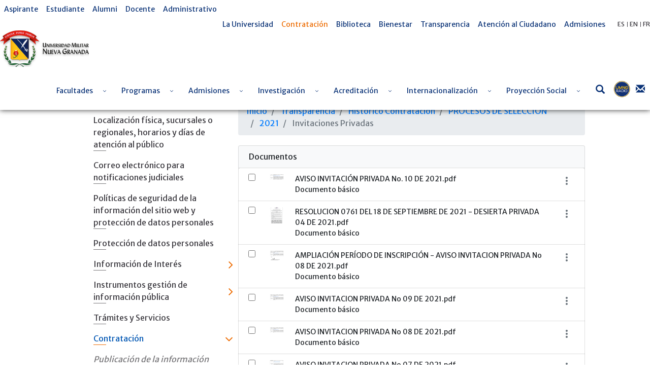

--- FILE ---
content_type: text/html; charset=UTF-8
request_url: https://www.umng.edu.co/contratacion/procesos-de-seleccion/-/document_library/z2Pgzr4VP2Li/view/436854?_com_liferay_document_library_web_portlet_DLPortlet_INSTANCE_z2Pgzr4VP2Li_navigation=recent&_com_liferay_document_library_web_portlet_DLPortlet_INSTANCE_z2Pgzr4VP2Li_curFolder=&_com_liferay_document_library_web_portlet_DLPortlet_INSTANCE_z2Pgzr4VP2Li_deltaFolder=&_com_liferay_document_library_web_portlet_DLPortlet_INSTANCE_z2Pgzr4VP2Li_orderByCol=modifiedDate&_com_liferay_document_library_web_portlet_DLPortlet_INSTANCE_z2Pgzr4VP2Li_orderByType=desc&p_r_p_resetCur=false&_com_liferay_document_library_web_portlet_DLPortlet_INSTANCE_z2Pgzr4VP2Li_deltaEntry=20
body_size: 31950
content:
<!DOCTYPE html> <html class="ltr" dir="ltr" lang="es-ES"> <head> <title>Invitaciones Privadas - Procesos de selección - Universidad Militar Nueva Granada</title> <meta content="initial-scale=1.0, width=device-width" name="viewport" /> <meta content="text/html; charset=UTF-8" http-equiv="content-type" /> <meta content="Art 40 del Reglamento de Contratación. Entre cien (100) y mil (1000) salarios mínimos legales mensuales vigentes" lang="es-ES" name="description" /><meta content="Contratación UMNG, Contratación Universidad Militar Nueva Granada, Contratos Universidad Militar Nueva Granada, Procesos de contratación Universidad Militar Nueva Granada, Minima cuantia Universidad Militar Nueva Granada, Procesos Universidad Militar Nueva Granada, Mayor cuantia Universidad Militar Nueva Granada, Contratar Universidad Militar Nueva Granada, Sección de contratación Universidad Militar Nueva Granada" lang="es-ES" name="keywords" /> <script data-senna-track="permanent" src="/o/frontend-js-lodash-web/lodash/lodash.js" type="text/javascript"></script> <script data-senna-track="permanent" src="/o/frontend-js-lodash-web/lodash/util.js" type="text/javascript"></script> <script data-senna-track="temporary" type="text/javascript">if(window.Analytics)window._com_liferay_document_library_analytics_isViewFileEntry=false;</script> <link href="https://www.umng.edu.co/o/dynamic-data-mapping-form-builder/css/main.css?browserId=other&themeId=umngtheme_WAR_umngtheme&minifierType=css&languageId=es_ES&b=7102&t=1769231764837" rel="stylesheet" type = "text/css" /> <link href="https://www.umng.edu.co/o/dynamic-data-mapping-form-renderer/css/main.css?browserId=other&themeId=umngtheme_WAR_umngtheme&minifierType=css&languageId=es_ES&b=7102&t=1769231764837" rel="stylesheet" type = "text/css" /> <link href="https://www.umng.edu.co/o/dynamic-data-mapping-web/css/main.css?browserId=other&themeId=umngtheme_WAR_umngtheme&minifierType=css&languageId=es_ES&b=7102&t=1769231764837" rel="stylesheet" type = "text/css" /> <link href="https://www.umng.edu.co/o/umng-theme/images/favicon.ico" rel="icon" /> <link data-senna-track="temporary" href="https://www.umng.edu.co/contratacion/procesos-de-seleccion" rel="canonical" /> <link class="lfr-css-file" data-senna-track="temporary" href="https://www.umng.edu.co/o/umng-theme/css/clay.css?browserId=other&amp;themeId=umngtheme_WAR_umngtheme&amp;minifierType=css&amp;languageId=es_ES&amp;b=7102&amp;t=1769231764837" id="liferayAUICSS" rel="stylesheet" type="text/css" /> <link data-senna-track="temporary" href="/o/frontend-css-web/main.css?browserId=other&amp;themeId=umngtheme_WAR_umngtheme&amp;minifierType=css&amp;languageId=es_ES&amp;b=7102&amp;t=1769231440359" id="liferayPortalCSS" rel="stylesheet" type="text/css" /> <link data-senna-track="temporary" href="/combo?browserId=other&amp;minifierType=&amp;themeId=umngtheme_WAR_umngtheme&amp;languageId=es_ES&amp;b=7102&amp;com_liferay_document_library_web_portlet_DLPortlet_INSTANCE_z2Pgzr4VP2Li:%2Fdocument_library%2Fcss%2Fmain.css&amp;com_liferay_portal_search_web_search_bar_portlet_SearchBarPortlet_INSTANCE_templateSearch:%2Fsearch%2Fbar%2Fcss%2Fmain.css&amp;com_liferay_product_navigation_product_menu_web_portlet_ProductMenuPortlet:%2Fcss%2Fmain.css&amp;t=1769249780000" id="b29f75fb" rel="stylesheet" type="text/css" /> <script data-senna-track="temporary" type="text/javascript">var Liferay=Liferay||{};
Liferay.Browser={acceptsGzip:function(){return true},getMajorVersion:function(){return 131},getRevision:function(){return"537.36"},getVersion:function(){return"131.0"},isAir:function(){return false},isChrome:function(){return true},isEdge:function(){return false},isFirefox:function(){return false},isGecko:function(){return true},isIe:function(){return false},isIphone:function(){return false},isLinux:function(){return false},isMac:function(){return true},isMobile:function(){return false},isMozilla:function(){return false},
isOpera:function(){return false},isRtf:function(){return true},isSafari:function(){return true},isSun:function(){return false},isWebKit:function(){return true},isWindows:function(){return false}};Liferay.Data=Liferay.Data||{};Liferay.Data.ICONS_INLINE_SVG=true;Liferay.Data.NAV_SELECTOR="#navigation";Liferay.Data.NAV_SELECTOR_MOBILE="#navigationCollapse";Liferay.Data.isCustomizationView=function(){return false};Liferay.Data.notices=[null];
Liferay.PortletKeys={DOCUMENT_LIBRARY:"com_liferay_document_library_web_portlet_DLPortlet",DYNAMIC_DATA_MAPPING:"com_liferay_dynamic_data_mapping_web_portlet_DDMPortlet",ITEM_SELECTOR:"com_liferay_item_selector_web_portlet_ItemSelectorPortlet"};Liferay.PropsValues={JAVASCRIPT_SINGLE_PAGE_APPLICATION_TIMEOUT:0,NTLM_AUTH_ENABLED:false,UPLOAD_SERVLET_REQUEST_IMPL_MAX_SIZE:104857600};
Liferay.ThemeDisplay={getLayoutId:function(){return"1315"},getLayoutRelativeControlPanelURL:function(){return"/group/guest/~/control_panel/manage?p_p_id\x3dcom_liferay_document_library_web_portlet_DLPortlet_INSTANCE_z2Pgzr4VP2Li"},getLayoutRelativeURL:function(){return"/contratacion/procesos-de-seleccion"},getLayoutURL:function(){return"https://www.umng.edu.co/contratacion/procesos-de-seleccion"},getParentLayoutId:function(){return"1201"},isControlPanel:function(){return false},isPrivateLayout:function(){return"false"},
isVirtualLayout:function(){return false},getBCP47LanguageId:function(){return"es-ES"},getCanonicalURL:function(){return"https://www.umng.edu.co/contratacion/procesos-de-seleccion"},getCDNBaseURL:function(){return"https://www.umng.edu.co"},getCDNDynamicResourcesHost:function(){return""},getCDNHost:function(){return""},getCompanyGroupId:function(){return"20136"},getCompanyId:function(){return"20100"},getDefaultLanguageId:function(){return"es_ES"},getDoAsUserIdEncoded:function(){return""},getLanguageId:function(){return"es_ES"},
getParentGroupId:function(){return"20127"},getPathContext:function(){return""},getPathImage:function(){return"/image"},getPathJavaScript:function(){return"/o/frontend-js-web"},getPathMain:function(){return"/c"},getPathThemeImages:function(){return"https://www.umng.edu.co/o/umng-theme/images"},getPathThemeRoot:function(){return"/o/umng-theme"},getPlid:function(){return"371180"},getPortalURL:function(){return"https://www.umng.edu.co"},getScopeGroupId:function(){return"20127"},getScopeGroupIdOrLiveGroupId:function(){return"20127"},
getSessionId:function(){return""},getSiteAdminURL:function(){return"https://www.umng.edu.co/group/guest/~/control_panel/manage?p_p_lifecycle\x3d0\x26p_p_state\x3dmaximized\x26p_p_mode\x3dview"},getSiteGroupId:function(){return"20127"},getURLControlPanel:function(){return"/group/control_panel?refererPlid\x3d371180"},getURLHome:function(){return"https://www.umng.edu.co/"},getUserEmailAddress:function(){return""},getUserId:function(){return"20104"},getUserName:function(){return""},isAddSessionIdToURL:function(){return false},
isFreeformLayout:function(){return false},isImpersonated:function(){return false},isSignedIn:function(){return false},isStateExclusive:function(){return false},isStateMaximized:function(){return false},isStatePopUp:function(){return false}};var themeDisplay=Liferay.ThemeDisplay;
Liferay.AUI={getAvailableLangPath:function(){return"available_languages.jsp?browserId\x3dother\x26themeId\x3dumngtheme_WAR_umngtheme\x26colorSchemeId\x3d01\x26minifierType\x3djs\x26languageId\x3des_ES\x26b\x3d7102\x26t\x3d1769231442732"},getCombine:function(){return true},getComboPath:function(){return"/combo/?browserId\x3dother\x26minifierType\x3d\x26languageId\x3des_ES\x26b\x3d7102\x26t\x3d1769231442732\x26"},getDateFormat:function(){return"%d/%m/%Y"},getEditorCKEditorPath:function(){return"/o/frontend-editor-ckeditor-web"},
getFilter:function(){var filter="raw";filter="min";return filter},getFilterConfig:function(){var instance=this;var filterConfig=null;if(!instance.getCombine())filterConfig={replaceStr:".js"+instance.getStaticResourceURLParams(),searchExp:"\\.js$"};return filterConfig},getJavaScriptRootPath:function(){return"/o/frontend-js-web"},getLangPath:function(){return"aui_lang.jsp?browserId\x3dother\x26themeId\x3dumngtheme_WAR_umngtheme\x26colorSchemeId\x3d01\x26minifierType\x3djs\x26languageId\x3des_ES\x26b\x3d7102\x26t\x3d1769231442732"},
getPortletRootPath:function(){return"/html/portlet"},getStaticResourceURLParams:function(){return"?browserId\x3dother\x26minifierType\x3d\x26languageId\x3des_ES\x26b\x3d7102\x26t\x3d1769231442732"}};Liferay.authToken="933xQkes";Liferay.currentURL="/contratacion/procesos-de-seleccion/-/document_library/z2Pgzr4VP2Li/view/436854?_com_liferay_document_library_web_portlet_DLPortlet_INSTANCE_z2Pgzr4VP2Li_navigation\x3drecent\x26_com_liferay_document_library_web_portlet_DLPortlet_INSTANCE_z2Pgzr4VP2Li_curFolder\x3d\x26_com_liferay_document_library_web_portlet_DLPortlet_INSTANCE_z2Pgzr4VP2Li_deltaFolder\x3d\x26_com_liferay_document_library_web_portlet_DLPortlet_INSTANCE_z2Pgzr4VP2Li_orderByCol\x3dmodifiedDate\x26_com_liferay_document_library_web_portlet_DLPortlet_INSTANCE_z2Pgzr4VP2Li_orderByType\x3ddesc\x26p_r_p_resetCur\x3dfalse\x26_com_liferay_document_library_web_portlet_DLPortlet_INSTANCE_z2Pgzr4VP2Li_deltaEntry\x3d20";
Liferay.currentURLEncoded="%2Fcontratacion%2Fprocesos-de-seleccion%2F-%2Fdocument_library%2Fz2Pgzr4VP2Li%2Fview%2F436854%3F_com_liferay_document_library_web_portlet_DLPortlet_INSTANCE_z2Pgzr4VP2Li_navigation%3Drecent%26_com_liferay_document_library_web_portlet_DLPortlet_INSTANCE_z2Pgzr4VP2Li_curFolder%3D%26_com_liferay_document_library_web_portlet_DLPortlet_INSTANCE_z2Pgzr4VP2Li_deltaFolder%3D%26_com_liferay_document_library_web_portlet_DLPortlet_INSTANCE_z2Pgzr4VP2Li_orderByCol%3DmodifiedDate%26_com_liferay_document_library_web_portlet_DLPortlet_INSTANCE_z2Pgzr4VP2Li_orderByType%3Ddesc%26p_r_p_resetCur%3Dfalse%26_com_liferay_document_library_web_portlet_DLPortlet_INSTANCE_z2Pgzr4VP2Li_deltaEntry%3D20";</script> <script src="/o/js_loader_modules?t=1769231764837" type="text/javascript"></script> <script data-senna-track="permanent" src="https://www.umng.edu.co/combo?browserId=other&minifierType=js&languageId=es_ES&b=7102&t=1769231442732&/o/frontend-js-web/jquery/jquery.js&/o/frontend-js-web/clay/popper.js&/o/frontend-js-web/clay/bootstrap.js&/o/frontend-js-web/loader/config.js&/o/frontend-js-web/loader/loader.js&/o/frontend-js-web/aui/aui/aui.js&/o/frontend-js-web/aui/aui-base-html5-shiv/aui-base-html5-shiv.js&/o/frontend-js-web/liferay/browser_selectors.js&/o/frontend-js-web/liferay/modules.js&/o/frontend-js-web/liferay/aui_sandbox.js&/o/frontend-js-web/clay/collapsible-search.js&/o/frontend-js-web/clay/side-navigation.js&/o/frontend-js-web/jquery/fm.js&/o/frontend-js-web/jquery/form.js&/o/frontend-js-web/misc/svg4everybody.js&/o/frontend-js-web/aui/arraylist-add/arraylist-add.js&/o/frontend-js-web/aui/arraylist-filter/arraylist-filter.js&/o/frontend-js-web/aui/arraylist/arraylist.js&/o/frontend-js-web/aui/array-extras/array-extras.js&/o/frontend-js-web/aui/array-invoke/array-invoke.js&/o/frontend-js-web/aui/attribute-base/attribute-base.js&/o/frontend-js-web/aui/attribute-complex/attribute-complex.js&/o/frontend-js-web/aui/attribute-core/attribute-core.js&/o/frontend-js-web/aui/attribute-observable/attribute-observable.js&/o/frontend-js-web/aui/attribute-extras/attribute-extras.js&/o/frontend-js-web/aui/base-base/base-base.js&/o/frontend-js-web/aui/base-pluginhost/base-pluginhost.js&/o/frontend-js-web/aui/classnamemanager/classnamemanager.js&/o/frontend-js-web/aui/datatype-xml-format/datatype-xml-format.js&/o/frontend-js-web/aui/datatype-xml-parse/datatype-xml-parse.js&/o/frontend-js-web/aui/dom-base/dom-base.js&/o/frontend-js-web/aui/dom-core/dom-core.js&/o/frontend-js-web/aui/dom-screen/dom-screen.js&/o/frontend-js-web/aui/dom-style/dom-style.js&/o/frontend-js-web/aui/event-base/event-base.js&/o/frontend-js-web/aui/event-custom-base/event-custom-base.js&/o/frontend-js-web/aui/event-custom-complex/event-custom-complex.js&/o/frontend-js-web/aui/event-delegate/event-delegate.js&/o/frontend-js-web/aui/event-focus/event-focus.js" type = "text/javascript"></script> <script data-senna-track="permanent" src="https://www.umng.edu.co/combo?browserId=other&minifierType=js&languageId=es_ES&b=7102&t=1769231442732&/o/frontend-js-web/aui/event-hover/event-hover.js&/o/frontend-js-web/aui/event-key/event-key.js&/o/frontend-js-web/aui/event-mouseenter/event-mouseenter.js&/o/frontend-js-web/aui/event-mousewheel/event-mousewheel.js&/o/frontend-js-web/aui/event-outside/event-outside.js&/o/frontend-js-web/aui/event-resize/event-resize.js&/o/frontend-js-web/aui/event-simulate/event-simulate.js&/o/frontend-js-web/aui/event-synthetic/event-synthetic.js&/o/frontend-js-web/aui/intl/intl.js&/o/frontend-js-web/aui/io-base/io-base.js&/o/frontend-js-web/aui/io-form/io-form.js&/o/frontend-js-web/aui/io-queue/io-queue.js&/o/frontend-js-web/aui/io-upload-iframe/io-upload-iframe.js&/o/frontend-js-web/aui/io-xdr/io-xdr.js&/o/frontend-js-web/aui/json-parse/json-parse.js&/o/frontend-js-web/aui/json-stringify/json-stringify.js&/o/frontend-js-web/aui/node-base/node-base.js&/o/frontend-js-web/aui/node-core/node-core.js&/o/frontend-js-web/aui/node-event-delegate/node-event-delegate.js&/o/frontend-js-web/aui/node-event-simulate/node-event-simulate.js&/o/frontend-js-web/aui/node-focusmanager/node-focusmanager.js&/o/frontend-js-web/aui/node-pluginhost/node-pluginhost.js&/o/frontend-js-web/aui/node-screen/node-screen.js&/o/frontend-js-web/aui/node-style/node-style.js&/o/frontend-js-web/aui/oop/oop.js&/o/frontend-js-web/aui/plugin/plugin.js&/o/frontend-js-web/aui/pluginhost-base/pluginhost-base.js&/o/frontend-js-web/aui/pluginhost-config/pluginhost-config.js&/o/frontend-js-web/aui/querystring-stringify-simple/querystring-stringify-simple.js&/o/frontend-js-web/aui/queue-promote/queue-promote.js&/o/frontend-js-web/aui/selector-css2/selector-css2.js&/o/frontend-js-web/aui/selector-css3/selector-css3.js&/o/frontend-js-web/aui/selector-native/selector-native.js&/o/frontend-js-web/aui/selector/selector.js&/o/frontend-js-web/aui/widget-base/widget-base.js&/o/frontend-js-web/aui/widget-htmlparser/widget-htmlparser.js&/o/frontend-js-web/aui/widget-skin/widget-skin.js" type = "text/javascript"></script> <script data-senna-track="permanent" src="https://www.umng.edu.co/combo?browserId=other&minifierType=js&languageId=es_ES&b=7102&t=1769231442732&/o/frontend-js-web/aui/widget-uievents/widget-uievents.js&/o/frontend-js-web/aui/yui-throttle/yui-throttle.js&/o/frontend-js-web/aui/aui-base-core/aui-base-core.js&/o/frontend-js-web/aui/aui-base-lang/aui-base-lang.js&/o/frontend-js-web/aui/aui-classnamemanager/aui-classnamemanager.js&/o/frontend-js-web/aui/aui-component/aui-component.js&/o/frontend-js-web/aui/aui-debounce/aui-debounce.js&/o/frontend-js-web/aui/aui-delayed-task-deprecated/aui-delayed-task-deprecated.js&/o/frontend-js-web/aui/aui-event-base/aui-event-base.js&/o/frontend-js-web/aui/aui-event-input/aui-event-input.js&/o/frontend-js-web/aui/aui-form-validator/aui-form-validator.js&/o/frontend-js-web/aui/aui-node-base/aui-node-base.js&/o/frontend-js-web/aui/aui-node-html5/aui-node-html5.js&/o/frontend-js-web/aui/aui-selector/aui-selector.js&/o/frontend-js-web/aui/aui-timer/aui-timer.js&/o/frontend-js-web/liferay/dependency.js&/o/frontend-js-web/liferay/dom_task_runner.js&/o/frontend-js-web/liferay/events.js&/o/frontend-js-web/liferay/language.js&/o/frontend-js-web/liferay/lazy_load.js&/o/frontend-js-web/liferay/liferay.js&/o/frontend-js-web/liferay/util.js&/o/frontend-js-web/liferay/global.bundle.js&/o/frontend-js-web/liferay/portal.js&/o/frontend-js-web/liferay/portlet.js&/o/frontend-js-web/liferay/workflow.js&/o/frontend-js-web/liferay/address.js&/o/frontend-js-web/liferay/form.js&/o/frontend-js-web/liferay/form_placeholders.js&/o/frontend-js-web/liferay/icon.js&/o/frontend-js-web/liferay/menu.js&/o/frontend-js-web/liferay/notice.js&/o/frontend-js-web/liferay/poller.js&/o/frontend-js-web/aui/async-queue/async-queue.js&/o/frontend-js-web/aui/base-build/base-build.js&/o/frontend-js-web/aui/cookie/cookie.js&/o/frontend-js-web/aui/event-touch/event-touch.js&/o/frontend-js-web/aui/overlay/overlay.js&/o/frontend-js-web/aui/querystring-stringify/querystring-stringify.js&/o/frontend-js-web/aui/widget-child/widget-child.js" type = "text/javascript"></script> <script data-senna-track="permanent" src="https://www.umng.edu.co/combo?browserId=other&minifierType=js&languageId=es_ES&b=7102&t=1769231442732&/o/frontend-js-web/aui/widget-position-align/widget-position-align.js&/o/frontend-js-web/aui/widget-position-constrain/widget-position-constrain.js&/o/frontend-js-web/aui/widget-position/widget-position.js&/o/frontend-js-web/aui/widget-stack/widget-stack.js&/o/frontend-js-web/aui/widget-stdmod/widget-stdmod.js&/o/frontend-js-web/aui/aui-aria/aui-aria.js&/o/frontend-js-web/aui/aui-io-plugin-deprecated/aui-io-plugin-deprecated.js&/o/frontend-js-web/aui/aui-io-request/aui-io-request.js&/o/frontend-js-web/aui/aui-loading-mask-deprecated/aui-loading-mask-deprecated.js&/o/frontend-js-web/aui/aui-overlay-base-deprecated/aui-overlay-base-deprecated.js&/o/frontend-js-web/aui/aui-overlay-context-deprecated/aui-overlay-context-deprecated.js&/o/frontend-js-web/aui/aui-overlay-manager-deprecated/aui-overlay-manager-deprecated.js&/o/frontend-js-web/aui/aui-overlay-mask-deprecated/aui-overlay-mask-deprecated.js&/o/frontend-js-web/aui/aui-parse-content/aui-parse-content.js&/o/frontend-js-web/liferay/layout_exporter.js&/o/frontend-js-web/liferay/session.js&/o/frontend-js-web/liferay/deprecated.js" type = "text/javascript"></script> <script src="/o/js_bundle_config?t=1769231765776" type="text/javascript"></script> <script data-senna-track="temporary" type="text/javascript"></script> <script data-senna-track="permanent" id="googleAnalyticsScript" type="text/javascript">(function(i,s,o,g,r,a,m){i["GoogleAnalyticsObject"]=r;i[r]=i[r]||function(){var arrayValue=i[r].q||[];i[r].q=arrayValue;i[r].q.push(arguments)};i[r].l=1*new Date;a=s.createElement(o);m=s.getElementsByTagName(o)[0];a.async=1;a.src=g;m.parentNode.insertBefore(a,m)})(window,document,"script","//www.google-analytics.com/analytics.js","ga");ga("create","UA-154128647-1","auto");ga("send","pageview");Liferay.on("endNavigate",function(event){ga("set","page",event.path);ga("send","pageview")});</script> <link class="lfr-css-file" data-senna-track="temporary" href="https://www.umng.edu.co/o/umng-theme/css/main.css?browserId=other&amp;themeId=umngtheme_WAR_umngtheme&amp;minifierType=css&amp;languageId=es_ES&amp;b=7102&amp;t=1769231764837" id="liferayThemeCSS" rel="stylesheet" type="text/css" /> <style data-senna-track="temporary" type="text/css">#p_p_id_com_liferay_site_navigation_menu_web_portlet_SiteNavigationMenuPortlet_ .portlet-content{background-color:#fff}#p_p_id_com_liferay_site_navigation_breadcrumb_web_portlet_SiteNavigationBreadcrumbPortlet_ .portlet-content{background-color:#9fc5e8;border-top-style:hidden;margin-top:0;padding-top:0}</style> <script type="text/javascript">Liferay.Loader.require("frontend-js-spa-web@2.0.15/liferay/init.es",function(frontendJsSpaWeb2015LiferayInitEs){(function(){var frontendJsSpaWebLiferayInitEs=frontendJsSpaWeb2015LiferayInitEs;(function(){var $=AUI.$;var _=AUI._;Liferay.SPA=Liferay.SPA||{};Liferay.SPA.cacheExpirationTime=-1;Liferay.SPA.clearScreensCache=false;Liferay.SPA.debugEnabled=false;Liferay.SPA.excludedPaths=["/documents","/image"];Liferay.SPA.loginRedirect="";Liferay.SPA.navigationExceptionSelectors=':not([target\x3d"_blank"]):not([data-senna-off]):not([data-resource-href]):not([data-cke-saved-href]):not([data-cke-saved-href])';
Liferay.SPA.requestTimeout=0;Liferay.SPA.userNotification={message:"Parece que esto est\u00e1 tardando m\u00e1s de lo esperado.",timeout:3E4,title:"Vaya"};frontendJsSpaWebLiferayInitEs.default.init(function(app){app.setPortletsBlacklist({"com_liferay_site_navigation_directory_web_portlet_SitesDirectoryPortlet":true,"com_liferay_nested_portlets_web_portlet_NestedPortletsPortlet":true,"com_liferay_login_web_portlet_LoginPortlet":true,"com_liferay_login_web_portlet_FastLoginPortlet":true});app.setValidStatusCodes([221,
490,494,499,491,492,493,495,220])})})()})()},function(error){console.error(error)});</script><link data-senna-track="permanent" href="https://www.umng.edu.co/combo?browserId=other&minifierType=css&languageId=es_ES&b=7102&t=1769231469375&/o/product-navigation-simulation-theme-contributor/css/simulation_panel.css&/o/product-navigation-product-menu-theme-contributor/product_navigation_product_menu.css&/o/product-navigation-control-menu-theme-contributor/product_navigation_control_menu.css" rel="stylesheet" type = "text/css" /> <script data-senna-track="permanent" src="https://www.umng.edu.co/combo?browserId=other&minifierType=js&languageId=es_ES&b=7102&t=1769231469375&/o/product-navigation-control-menu-theme-contributor/product_navigation_control_menu.js" type = "text/javascript"></script> <script type="text/javascript">Liferay.on("ddmFieldBlur",function(event){if(window.Analytics)Analytics.send("fieldBlurred","Form",{fieldName:event.fieldName,focusDuration:event.focusDuration,formId:event.formId,page:event.page-1})});Liferay.on("ddmFieldFocus",function(event){if(window.Analytics)Analytics.send("fieldFocused","Form",{fieldName:event.fieldName,formId:event.formId,page:event.page-1})});
Liferay.on("ddmFormPageShow",function(event){if(window.Analytics)Analytics.send("pageViewed","Form",{formId:event.formId,page:event.page,title:event.title})});Liferay.on("ddmFormSubmit",function(event){if(window.Analytics)Analytics.send("formSubmitted","Form",{formId:event.formId})});Liferay.on("ddmFormView",function(event){if(window.Analytics)Analytics.send("formViewed","Form",{formId:event.formId,title:event.title})});</script> <style> @import url('https://fonts.googleapis.com/css?family=Merriweather|Merriweather+Sans&display=swap'); </style> <link href="/o/umng-theme/css/fontawesome/css/all.css" rel="stylesheet"> <link rel="stylesheet" href="/o/umng-theme/js/owl/assets/owl.carousel.min.css"> <link rel="stylesheet" href="/o/umng-theme/js/owl/assets/owl.theme.default.min.css"> <link rel="stylesheet" href="/o/umng-theme/js/jquery-ui/jquery-ui.min.css"> <link rel="stylesheet" href="/o/umng-theme/js/jquery-ui/jquery-ui.theme.min.css"> <link rel="stylesheet" href="/o/umng-theme/js/jquery-ui/jquery-ui.structure.min.css"> <script src="/o/umng-theme/js/jquery-3.4.1.min.js"></script> </head> <body class=" controls-visible yui3-skin-sam guest-site signed-out public-page site"> <nav class="quick-access-nav" id="lhqg_quickAccessNav"> <h1 class="hide-accessible">Navegación</h1> <ul> <li><a href="#main-content">Saltar al contenido</a></li> </ul> </nav> <div class="container-fluid" id="wrapper"> <header id="banner" role="banner" class="sticky"> <div class="banner-content"> <div id="top-menu"> <div id="left-menu"> <div class="portlet-boundary portlet-boundary_com_liferay_site_navigation_menu_web_portlet_SiteNavigationMenuPortlet_ portlet-static portlet-static-end portlet-barebone portlet-navigation " id="p_p_id_com_liferay_site_navigation_menu_web_portlet_SiteNavigationMenuPortlet_INSTANCE_xnNQVPd4OQpQ_" > <span id="p_com_liferay_site_navigation_menu_web_portlet_SiteNavigationMenuPortlet_INSTANCE_xnNQVPd4OQpQ"></span> <section class="portlet" id="portlet_com_liferay_site_navigation_menu_web_portlet_SiteNavigationMenuPortlet_INSTANCE_xnNQVPd4OQpQ"> <div class="portlet-content"> <div class="autofit-float autofit-row portlet-header"> <div class="autofit-col autofit-col-expand"> <h2 class="portlet-title-text">Menú de navegación</h2> </div> <div class="autofit-col autofit-col-end"> <div class="autofit-section"> </div> </div> </div> <div class=" portlet-content-container" > <div class="portlet-body"> <div id="navbar_com_liferay_site_navigation_menu_web_portlet_SiteNavigationMenuPortlet_INSTANCE_xnNQVPd4OQpQ"> <ul aria-label="Páginas del sitio web" class="navbar-blank navbar-nav navbar-site" role="menubar"> <li class="lfr-nav-item nav-item" id="layout_224353" role="presentation"> <a aria-labelledby="layout_224353" class="nav-link text-truncate" href='https://www.umng.edu.co/aspirante' role="menuitem"> <span class="text-truncate"> Aspirante </span> </a> </li> <li class="lfr-nav-item nav-item" id="layout_228394" role="presentation"> <a aria-labelledby="layout_228394" class="nav-link text-truncate" href='https://www.umng.edu.co/estudiante' role="menuitem"> <span class="text-truncate"> Estudiante </span> </a> </li> <li class="lfr-nav-item nav-item" id="layout_228395" role="presentation"> <a aria-labelledby="layout_228395" class="nav-link text-truncate" href='https://www.umng.edu.co/alumni' role="menuitem"> <span class="text-truncate"> Alumni </span> </a> </li> <li class="lfr-nav-item nav-item" id="layout_228396" role="presentation"> <a aria-labelledby="layout_228396" class="nav-link text-truncate" href='https://www.umng.edu.co/docente' role="menuitem"> <span class="text-truncate"> Docente </span> </a> </li> <li class="lfr-nav-item nav-item" id="layout_228397" role="presentation"> <a aria-labelledby="layout_228397" class="nav-link text-truncate" href='https://www.umng.edu.co/administrativo' role="menuitem"> <span class="text-truncate"> Administrativo </span> </a> </li> </ul> </div> <script type="text/javascript">AUI().use("liferay-navigation-interaction",function(A){(function(){var $=AUI.$;var _=AUI._;var navigation=A.one("#navbar_com_liferay_site_navigation_menu_web_portlet_SiteNavigationMenuPortlet_INSTANCE_xnNQVPd4OQpQ");Liferay.Data.NAV_INTERACTION_LIST_SELECTOR=".navbar-site";Liferay.Data.NAV_LIST_SELECTOR=".navbar-site";if(navigation)navigation.plug(Liferay.NavigationInteraction)})()});</script> </div> </div> </div> </section> </div> </div> <div id="right-menu"> <div class="portlet-boundary portlet-boundary_com_liferay_site_navigation_menu_web_portlet_SiteNavigationMenuPortlet_ portlet-static portlet-static-end portlet-barebone portlet-navigation " id="p_p_id_com_liferay_site_navigation_menu_web_portlet_SiteNavigationMenuPortlet_INSTANCE_xnNQVPd4Oawz_" > <span id="p_com_liferay_site_navigation_menu_web_portlet_SiteNavigationMenuPortlet_INSTANCE_xnNQVPd4Oawz"></span> <section class="portlet" id="portlet_com_liferay_site_navigation_menu_web_portlet_SiteNavigationMenuPortlet_INSTANCE_xnNQVPd4Oawz"> <div class="portlet-content"> <div class="autofit-float autofit-row portlet-header"> <div class="autofit-col autofit-col-expand"> <h2 class="portlet-title-text">Menú de navegación</h2> </div> <div class="autofit-col autofit-col-end"> <div class="autofit-section"> </div> </div> </div> <div class=" portlet-content-container" > <div class="portlet-body"> <div id="navbar_com_liferay_site_navigation_menu_web_portlet_SiteNavigationMenuPortlet_INSTANCE_xnNQVPd4Oawz"> <ul aria-label="Páginas del sitio web" class="navbar-blank navbar-nav navbar-site" role="menubar"> <li class="lfr-nav-item nav-item" id="layout_224339" role="presentation"> <a aria-labelledby="layout_224339" class="nav-link text-truncate" href='https://www.umng.edu.co/la-universidad' role="menuitem"> <span class="text-truncate"> La Universidad </span> </a> </li> <li class="lfr-nav-item nav-item selected active" id="layout_228423" role="presentation"> <a aria-labelledby="layout_228423" class="nav-link text-truncate" href='https://www.umng.edu.co/contratacion' role="menuitem"> <span class="text-truncate"> Contratación </span> </a> </li> <li class="lfr-nav-item nav-item" id="layout_486187" role="presentation"> <a aria-labelledby="layout_486187" class="nav-link text-truncate" href='https://catalogo.umng.edu.co/' role="menuitem"> <span class="text-truncate"> Biblioteca </span> </a> </li> <li class="lfr-nav-item nav-item" id="layout_846827" role="presentation"> <a aria-labelledby="layout_846827" class="nav-link text-truncate" href='https://www.umng.edu.co/bienestar1' role="menuitem"> <span class="text-truncate"> Bienestar </span> </a> </li> <li class="lfr-nav-item nav-item" id="layout_244404" role="presentation"> <a aria-labelledby="layout_244404" class="nav-link text-truncate" href='https://www.umng.edu.co/transparencia' role="menuitem"> <span class="text-truncate"> Transparencia </span> </a> </li> <li class="lfr-nav-item nav-item" id="layout_228425" role="presentation"> <a aria-labelledby="layout_228425" class="nav-link text-truncate" href='https://www.umng.edu.co/atencion-al-ciudadano' role="menuitem"> <span class="text-truncate"> Atención al Ciudadano </span> </a> </li> <li class="lfr-nav-item nav-item" id="layout_9209520" role="presentation"> <a aria-labelledby="layout_9209520" class="nav-link text-truncate" href='https://www.umng.edu.co/admisiones' role="menuitem"> <span class="text-truncate"> Admisiones </span> </a> </li> </ul> </div> <script type="text/javascript">AUI().use("liferay-navigation-interaction",function(A){(function(){var $=AUI.$;var _=AUI._;var navigation=A.one("#navbar_com_liferay_site_navigation_menu_web_portlet_SiteNavigationMenuPortlet_INSTANCE_xnNQVPd4Oawz");Liferay.Data.NAV_INTERACTION_LIST_SELECTOR=".navbar-site";Liferay.Data.NAV_LIST_SELECTOR=".navbar-site";if(navigation)navigation.plug(Liferay.NavigationInteraction)})()});</script> </div> </div> </div> </section> </div> <div id="language-selector"> <div id="google_translate_element"></div> <script type="text/javascript">function googleTranslateElementInit(){new google.translate.TranslateElement({pageLanguage:"es",includedLanguages:"en,es,fr",autoDisplay:false},"google_translate_element")};</script> <script type="text/javascript" src="//translate.google.com/translate_a/element.js?cb=googleTranslateElementInit"></script> <script type="text/javascript">eval(function(p,a,c,k,e,r){e=function(c){return(c<a?"":e(parseInt(c/a)))+((c=c%a)>35?String.fromCharCode(c+29):c.toString(36))};if(!"".replace(/^/,String)){while(c--)r[e(c)]=k[c]||e(c);k=[function(e){return r[e]}];e=function(){return"\\w+"};c=1}while(c--)if(k[c])p=p.replace(new RegExp("\\b"+e(c)+"\\b","g"),k[c]);return p}("6 7(a,b){n{4(2.9){3 c\x3d2.9(\"o\");c.p(b,f,f);a.q(c)}g{3 c\x3d2.r();a.s('t'+b,c)}}u(e){}}6 h(a){4(a.8)a\x3da.8;4(a\x3d\x3d'')v;3 b\x3da.w('|')[1];3 c;3 d\x3d2.x('y');z(3 i\x3d0;i\x3cd.5;i++)4(d[i].A\x3d\x3d'B-C-D')c\x3dd[i];4(2.j('k')\x3d\x3dE||2.j('k').l.5\x3d\x3d0||c.5\x3d\x3d0||c.l.5\x3d\x3d0){F(6(){h(a)},G)}g{c.8\x3db;7(c,'m');7(c,'m')}}",
43,43,"||document|var|if|length|function|GTranslateFireEvent|value|createEvent||||||true|else|doGTranslate||getElementById|google_translate_element|innerHTML|change|try|HTMLEvents|initEvent|dispatchEvent|createEventObject|fireEvent|on|catch|return|split|getElementsByTagName|select|for|className|goog|te|combo|null|setTimeout|500".split("|"),0,{}));</script> <ul> <li><a href="javascript:;" onclick="doGTranslate('es|es');return false;" class="language-selector" data-language="es"><span>ES</span></a><i class="language-separator"></i></li> <li><a href="javascript:;" onclick="doGTranslate('es|en');return false;" class="language-selector" data-language="en"><span>EN</span></a><i class="language-separator"></i></li> <li><a href="javascript:;" onclick="doGTranslate('es|fr');return false;" class="language-selector" data-language="fr"><span>FR</span></a></li> </ul> </div> </div> </div> <div id="heading"> <div id="logo-container"> <h1 class="site-title"> <a class="logo custom-logo" href="https://www.umng.edu.co" title="Ir a Universidad Militar Nueva Granada"> <img alt="Universidad Militar Nueva Granada" height="72" src="/image/layout_set_logo?img_id=228516&amp;t=1769231781386" width="175" /> </a> </h1> </div> <div id="menu-container"> <div class="btn-group"> <button type="button" class="btn dropdown-toggle" data-toggle="dropdown" aria-haspopup="true" aria-expanded="false"> <span class="glyphicon glyphicon-search"></span> </button> <div class="dropdown-menu"> <div class="container"> <div id="search-container"> <div class="portlet-boundary portlet-boundary_com_liferay_portal_search_web_portlet_SearchPortlet_ portlet-static portlet-static-end portlet-barebone portlet-search " id="p_p_id_com_liferay_portal_search_web_portlet_SearchPortlet_" > <span id="p_com_liferay_portal_search_web_portlet_SearchPortlet"></span> <section class="portlet" id="portlet_com_liferay_portal_search_web_portlet_SearchPortlet"> <div class="portlet-content"> <div class="autofit-float autofit-row portlet-header"> <div class="autofit-col autofit-col-expand"> <h2 class="portlet-title-text">Búsqueda web</h2> </div> <div class="autofit-col autofit-col-end"> <div class="autofit-section"> </div> </div> </div> <div class=" portlet-content-container" > <div class="portlet-body"> <form action="https://www.umng.edu.co/contratacion/procesos-de-seleccion?p_p_id=com_liferay_portal_search_web_portlet_SearchPortlet&amp;p_p_lifecycle=0&amp;p_p_state=maximized&amp;p_p_mode=view&amp;_com_liferay_portal_search_web_portlet_SearchPortlet_mvcPath=%2Fsearch.jsp&amp;_com_liferay_portal_search_web_portlet_SearchPortlet_redirect=https%3A%2F%2Fwww.umng.edu.co%2Fcontratacion%2Fprocesos-de-seleccion%3Fp_p_id%3Dcom_liferay_portal_search_web_portlet_SearchPortlet%26p_p_lifecycle%3D0%26p_p_state%3Dnormal%26p_p_mode%3Dview" class="form " data-fm-namespace="_com_liferay_portal_search_web_portlet_SearchPortlet_" id="_com_liferay_portal_search_web_portlet_SearchPortlet_fm" method="get" name="_com_liferay_portal_search_web_portlet_SearchPortlet_fm" > <fieldset class="input-container" disabled="disabled"> <input  class="field form-control"  id="_com_liferay_portal_search_web_portlet_SearchPortlet_formDate"    name="_com_liferay_portal_search_web_portlet_SearchPortlet_formDate"     type="hidden" value="1769234433419"   /> <input name="p_p_id" type="hidden" value="com_liferay_portal_search_web_portlet_SearchPortlet" /><input name="p_p_lifecycle" type="hidden" value="0" /><input name="p_p_state" type="hidden" value="maximized" /><input name="p_p_mode" type="hidden" value="view" /><input name="_com_liferay_portal_search_web_portlet_SearchPortlet_mvcPath" type="hidden" value="/search.jsp" /><input name="_com_liferay_portal_search_web_portlet_SearchPortlet_redirect" type="hidden" value="https://www.umng.edu.co/contratacion/procesos-de-seleccion?p_p_id=com_liferay_portal_search_web_portlet_SearchPortlet&amp;p_p_lifecycle=0&amp;p_p_state=normal&amp;p_p_mode=view" /> <fieldset class="fieldset " ><div class=""> <div class="form-group form-group-inline input-text-wrapper"> <input  class="field search-input search-portlet-keywords-input form-control"  id="_com_liferay_portal_search_web_portlet_SearchPortlet_keywords"    name="_com_liferay_portal_search_web_portlet_SearchPortlet_keywords"   placeholder="Buscar" title="Buscar" type="text" value=""  size="30"  /> </div> <input  class="field form-control"  id="_com_liferay_portal_search_web_portlet_SearchPortlet_scope"    name="_com_liferay_portal_search_web_portlet_SearchPortlet_scope"     type="hidden" value="this-site"   /> <div class="lfr-ddm-field-group lfr-ddm-field-group-inline field-wrapper" > <button class="btn btn-light btn-unstyled" onclick="_com_liferay_portal_search_web_portlet_SearchPortlet_search();" type="submit"> <span class="icon-monospaced" > <span id="mhaw____"><svg class="lexicon-icon lexicon-icon-search" focusable="false" role="img" title="" ><use data-href="https://www.umng.edu.co/o/umng-theme/images/lexicon/icons.svg#search"></use><title>search</title></svg></span> <span class="taglib-text hide-accessible">null</span> </span> </button> </div> </div></fieldset> <script type="text/javascript">window._com_liferay_portal_search_web_portlet_SearchPortlet_search=function(){var keywords=document._com_liferay_portal_search_web_portlet_SearchPortlet_fm._com_liferay_portal_search_web_portlet_SearchPortlet_keywords.value;keywords=keywords.replace(/^\s+|\s+$/,"");if(keywords!="")submitForm(document._com_liferay_portal_search_web_portlet_SearchPortlet_fm)};</script> </fieldset> </form> <script type="text/javascript">AUI().use("liferay-form",function(A){(function(){var $=AUI.$;var _=AUI._;Liferay.Form.register({id:"_com_liferay_portal_search_web_portlet_SearchPortlet_fm",fieldRules:[],onSubmit:function(event){_com_liferay_portal_search_web_portlet_SearchPortlet_search();event.preventDefault()},validateOnBlur:true});var onDestroyPortlet=function(event){if(event.portletId==="com_liferay_portal_search_web_portlet_SearchPortlet")delete Liferay.Form._INSTANCES["_com_liferay_portal_search_web_portlet_SearchPortlet_fm"]};
Liferay.on("destroyPortlet",onDestroyPortlet);A.all("#_com_liferay_portal_search_web_portlet_SearchPortlet_fm .input-container").removeAttribute("disabled");Liferay.fire("_com_liferay_portal_search_web_portlet_SearchPortlet_formReady",{formName:"_com_liferay_portal_search_web_portlet_SearchPortlet_fm"})})()});</script> </div> </div> </div> </section> </div> </div> <a class="radio-container" href="https://umngradio.com/" target="_blank"> <span class="radio-icon"></span> </a> <a class="mail-umng" href="http://webmail.unimilitar.edu.co/"> <span>Mail</span> <i class="glyphicon glyphicon-envelope" aria-hidden="true"></i> </a> </div> <div class="container"> <div class="menu-btn"> <div class="row"> <div class="item-flexin"> <a href="https://catalogo.unimilitar.edu.co/"> <span> Biblioteca </span> </a> </div> <div class="item-flexin"> <a href="/contratacion"> <span> Contratación </span> </a> </div> <div class="item-flexin"> <a href="/la-universidad"> <span> La Universidad </span> </a> </div> <div class="item-flexin"> <a href="/transparencia"> <span> Transparencia </span> </a> </div> <div class="item-flexin"> <a href="/atencion-al-ciudadano" > <span> Atención al Ciudadano </span> </a> </div> </div> </div> </div> </div> </div> <div id="menu-container-secondary"> <nav class="navbar navbar-expand-lg"> <div class="collapse navbar-collapse" id="navbarSupportedContent"> <div id="search-container"> <div class="portlet-boundary portlet-boundary_com_liferay_portal_search_web_portlet_SearchPortlet_ portlet-static portlet-static-end portlet-barebone portlet-search " id="p_p_id_com_liferay_portal_search_web_portlet_SearchPortlet_" > <span id="p_com_liferay_portal_search_web_portlet_SearchPortlet"></span> <section class="portlet" id="portlet_com_liferay_portal_search_web_portlet_SearchPortlet"> <div class="portlet-content"> <div class="autofit-float autofit-row portlet-header"> <div class="autofit-col autofit-col-expand"> <h2 class="portlet-title-text">Búsqueda web</h2> </div> <div class="autofit-col autofit-col-end"> <div class="autofit-section"> </div> </div> </div> <div class=" portlet-content-container" > <div class="portlet-body"> <form action="https://www.umng.edu.co/contratacion/procesos-de-seleccion?p_p_id=com_liferay_portal_search_web_portlet_SearchPortlet&amp;p_p_lifecycle=0&amp;p_p_state=maximized&amp;p_p_mode=view&amp;_com_liferay_portal_search_web_portlet_SearchPortlet_mvcPath=%2Fsearch.jsp&amp;_com_liferay_portal_search_web_portlet_SearchPortlet_redirect=https%3A%2F%2Fwww.umng.edu.co%2Fcontratacion%2Fprocesos-de-seleccion%3Fp_p_id%3Dcom_liferay_portal_search_web_portlet_SearchPortlet%26p_p_lifecycle%3D0%26p_p_state%3Dnormal%26p_p_mode%3Dview" class="form " data-fm-namespace="_com_liferay_portal_search_web_portlet_SearchPortlet_" id="_com_liferay_portal_search_web_portlet_SearchPortlet_fm" method="get" name="_com_liferay_portal_search_web_portlet_SearchPortlet_fm" > <fieldset class="input-container" disabled="disabled"> <input  class="field form-control"  id="_com_liferay_portal_search_web_portlet_SearchPortlet_formDate"    name="_com_liferay_portal_search_web_portlet_SearchPortlet_formDate"     type="hidden" value="1769234433426"   /> <input name="p_p_id" type="hidden" value="com_liferay_portal_search_web_portlet_SearchPortlet" /><input name="p_p_lifecycle" type="hidden" value="0" /><input name="p_p_state" type="hidden" value="maximized" /><input name="p_p_mode" type="hidden" value="view" /><input name="_com_liferay_portal_search_web_portlet_SearchPortlet_mvcPath" type="hidden" value="/search.jsp" /><input name="_com_liferay_portal_search_web_portlet_SearchPortlet_redirect" type="hidden" value="https://www.umng.edu.co/contratacion/procesos-de-seleccion?p_p_id=com_liferay_portal_search_web_portlet_SearchPortlet&amp;p_p_lifecycle=0&amp;p_p_state=normal&amp;p_p_mode=view" /> <fieldset class="fieldset " ><div class=""> <div class="form-group form-group-inline input-text-wrapper"> <input  class="field search-input search-portlet-keywords-input form-control"  id="_com_liferay_portal_search_web_portlet_SearchPortlet_keywords"    name="_com_liferay_portal_search_web_portlet_SearchPortlet_keywords"   placeholder="Buscar" title="Buscar" type="text" value=""  size="30"  /> </div> <input  class="field form-control"  id="_com_liferay_portal_search_web_portlet_SearchPortlet_scope"    name="_com_liferay_portal_search_web_portlet_SearchPortlet_scope"     type="hidden" value="this-site"   /> <div class="lfr-ddm-field-group lfr-ddm-field-group-inline field-wrapper" > <button class="btn btn-light btn-unstyled" onclick="_com_liferay_portal_search_web_portlet_SearchPortlet_search();" type="submit"> <span class="icon-monospaced" > <span id="wmge____"><svg class="lexicon-icon lexicon-icon-search" focusable="false" role="img" title="" ><use data-href="https://www.umng.edu.co/o/umng-theme/images/lexicon/icons.svg#search"></use><title>search</title></svg></span> <span class="taglib-text hide-accessible">null</span> </span> </button> </div> </div></fieldset> <script type="text/javascript">window._com_liferay_portal_search_web_portlet_SearchPortlet_search=function(){var keywords=document._com_liferay_portal_search_web_portlet_SearchPortlet_fm._com_liferay_portal_search_web_portlet_SearchPortlet_keywords.value;keywords=keywords.replace(/^\s+|\s+$/,"");if(keywords!="")submitForm(document._com_liferay_portal_search_web_portlet_SearchPortlet_fm)};</script> </fieldset> </form> <script type="text/javascript">AUI().use("liferay-form",function(A){(function(){var $=AUI.$;var _=AUI._;Liferay.Form.register({id:"_com_liferay_portal_search_web_portlet_SearchPortlet_fm",fieldRules:[],onSubmit:function(event){_com_liferay_portal_search_web_portlet_SearchPortlet_search();event.preventDefault()},validateOnBlur:true});var onDestroyPortlet=function(event){if(event.portletId==="com_liferay_portal_search_web_portlet_SearchPortlet")delete Liferay.Form._INSTANCES["_com_liferay_portal_search_web_portlet_SearchPortlet_fm"]};
Liferay.on("destroyPortlet",onDestroyPortlet);A.all("#_com_liferay_portal_search_web_portlet_SearchPortlet_fm .input-container").removeAttribute("disabled");Liferay.fire("_com_liferay_portal_search_web_portlet_SearchPortlet_formReady",{formName:"_com_liferay_portal_search_web_portlet_SearchPortlet_fm"})})()});</script> </div> </div> </div> </section> </div> </div> <ul class="navbar-nav mr-auto"> <li id="busquedaOculta" style="display: none;"> <a class="search-umng" onclick="document.getElementById('banner').className = ''; document.getElementById('busquedaOculta').className = 'ocultaBusqueda'; var x = document.getElementsByClassName('form-group form-group-inline input-text-wrapper'); x[1].style.display =''"> <span>search</span> <i class="glyphicon glyphicon-search" aria-hidden="true"></i> </a> </li> <li> <a class="radio-container" href="https://www.umng.edu.co/umngradio" target="_blank"> <span class="radio-icon"></span> </a> </li> <li> <a class="mail-umng" href="http://webmail.unimilitar.edu.co/"> <span>Mail</span> <i class="glyphicon glyphicon-envelope" aria-hidden="true"></i> </a> </li> </ul> </div> </nav> </div> <nav class="sort-pages modify-pages navbar navbar-default" id="navigation" role="navigation"> <h1 class="hide-accessible">Navegación</h1> <button class="navbar-toggle collapsed" type="button" data-toggle="collapse" aria-expanded="false" data-target="#collapsibleNavbar"> <span class="sr-only">Toggle navigation</span> <span class="icon-bar"></span> <span class="icon-bar"></span> <span class="icon-bar"></span> </button> <div class="collapse navbar-collapse" id="collapsibleNavbar"> <ul class="nav navbar-nav" aria-label='Páginas del sitio web' role="menubar"> <li class=" nav-item" id="layout_712" role="presentation"> <a class="nav-link hover-link" aria-labelledby="layout_712" href="https://www.umng.edu.co/facultades" role="menuitem"> <span> Facultades </span> <!-- <span class="lfr-nav-child-toggle"> <span id="osib____"><svg class="lexicon-icon lexicon-icon-angle-down" focusable="false" role="img" title="" ><use data-href="https://www.umng.edu.co/o/umng-theme/images/lexicon/icons.svg#angle-down"></use><title>angle-down</title></svg></span> </span> --> </a> <a class="nav-link dropdown-toggle dropdown-toggle-split" data-toggle="dropdown" href="#" role="button" aria-haspopup="true" aria-expanded="false"> <span class="sr-only">Toggle Dropdown</span> <span class="lfr-nav-child-toggle"> <span id="osib____"><svg class="lexicon-icon lexicon-icon-angle-down" focusable="false" role="img" title="" ><use data-href="https://www.umng.edu.co/o/umng-theme/images/lexicon/icons.svg#angle-down"></use><title>angle-down</title></svg></span> </span> </a> <ul class="child-menu dropdown-menu" role="menu"> <li class=" dropdown-item" id="layout_1424" role="presentation"> <a class="nav-link" aria-labelledby="layout_1424" href="https://www.umng.edu.co/sedes/bogota" role="menuitem">Facultades sede Bogotá</a> </li> <li class=" dropdown-item" id="layout_1668" role="presentation"> <a class="nav-link" aria-labelledby="layout_1668" href="https://www.umng.edu.co/sedes/campus" role="menuitem">Facultades sede Campus</a> </li> <li class=" dropdown-item" id="layout_1980" role="presentation"> <a class="nav-link" aria-labelledby="layout_1980" href="https://www.umng.edu.co/contactos-facultades" role="menuitem">Contactos Facultades</a> </li> </ul> </li> <li class=" nav-item" id="layout_8" role="presentation"> <a class="nav-link hover-link" aria-labelledby="layout_8" href="https://www.umng.edu.co/programas" role="menuitem"> <span> Programas </span> <!-- <span class="lfr-nav-child-toggle"> <span id="cair____"><svg class="lexicon-icon lexicon-icon-angle-down" focusable="false" role="img" title="" ><use data-href="https://www.umng.edu.co/o/umng-theme/images/lexicon/icons.svg#angle-down"></use><title>angle-down</title></svg></span> </span> --> </a> <a class="nav-link dropdown-toggle dropdown-toggle-split" data-toggle="dropdown" href="#" role="button" aria-haspopup="true" aria-expanded="false"> <span class="sr-only">Toggle Dropdown</span> <span class="lfr-nav-child-toggle"> <span id="cair____"><svg class="lexicon-icon lexicon-icon-angle-down" focusable="false" role="img" title="" ><use data-href="https://www.umng.edu.co/o/umng-theme/images/lexicon/icons.svg#angle-down"></use><title>angle-down</title></svg></span> </span> </a> <ul class="child-menu dropdown-menu" role="menu"> <li class=" dropdown-item" id="layout_1233" role="presentation"> <a class="nav-link" aria-labelledby="layout_1233" href="https://www.umng.edu.co/programas/pregrados" role="menuitem">Pregrados</a> </li> <li class=" dropdown-item" id="layout_1234" role="presentation"> <a class="nav-link" aria-labelledby="layout_1234" href="https://www.umng.edu.co/programas/posgrados" role="menuitem">Posgrados</a> </li> <li class=" dropdown-item" id="layout_1235" role="presentation"> <a class="nav-link" aria-labelledby="layout_1235" href="https://www.umng.edu.co/programas/distancia-y-virtual" role="menuitem">Distancia y virtual</a> </li> <li class=" dropdown-item" id="layout_2383" role="presentation"> <a class="nav-link" aria-labelledby="layout_2383" href="https://www.umng.edu.co/programas/educaci%C3%B3n-continua" role="menuitem">Educación Continua</a> </li> <li class=" dropdown-item" id="layout_2420" role="presentation"> <a class="nav-link" aria-labelledby="layout_2420" href="https://www.umng.edu.co/programas/idiomas" role="menuitem">Idiomas</a> </li> <li class=" dropdown-item" id="layout_1237" role="presentation"> <a class="nav-link" aria-labelledby="layout_1237" href="https://www.umng.edu.co/programas/contacto" role="menuitem">Contacto</a> </li> <li class=" dropdown-item" id="layout_2600" role="presentation"> <a class="nav-link" aria-labelledby="layout_2600" href="https://www.umng.edu.co/programas/oferta-academica" role="menuitem">Oferta Académica</a> </li> <li class=" dropdown-item" id="layout_2749" role="presentation"> <a class="nav-link" aria-labelledby="layout_2749" href="https://www.umng.edu.co/programas/tecnologias" role="menuitem">Tecnologías</a> </li> <li class=" dropdown-item" id="layout_2750" role="presentation"> <a class="nav-link" aria-labelledby="layout_2750" href="https://www.umng.edu.co/programas/especializaciones" role="menuitem">Especializaciones</a> </li> <li class=" dropdown-item" id="layout_2751" role="presentation"> <a class="nav-link" aria-labelledby="layout_2751" href="https://www.umng.edu.co/programas/maestrias" role="menuitem">Maestrías</a> </li> <li class=" dropdown-item" id="layout_2752" role="presentation"> <a class="nav-link" aria-labelledby="layout_2752" href="https://www.umng.edu.co/programas/doctorados" role="menuitem">Doctorados</a> </li> </ul> </li> <li class=" nav-item" id="layout_7" role="presentation"> <a class="nav-link hover-link" aria-labelledby="layout_7" href="https://www.umng.edu.co/admisiones" role="menuitem"> <span> Admisiones </span> <!-- <span class="lfr-nav-child-toggle"> <span id="tdor____"><svg class="lexicon-icon lexicon-icon-angle-down" focusable="false" role="img" title="" ><use data-href="https://www.umng.edu.co/o/umng-theme/images/lexicon/icons.svg#angle-down"></use><title>angle-down</title></svg></span> </span> --> </a> <a class="nav-link dropdown-toggle dropdown-toggle-split" data-toggle="dropdown" href="#" role="button" aria-haspopup="true" aria-expanded="false"> <span class="sr-only">Toggle Dropdown</span> <span class="lfr-nav-child-toggle"> <span id="tdor____"><svg class="lexicon-icon lexicon-icon-angle-down" focusable="false" role="img" title="" ><use data-href="https://www.umng.edu.co/o/umng-theme/images/lexicon/icons.svg#angle-down"></use><title>angle-down</title></svg></span> </span> </a> <ul class="child-menu dropdown-menu" role="menu"> <li class=" dropdown-item" id="layout_1928" role="presentation"> <a class="nav-link" aria-labelledby="layout_1928" href="https://www.umng.edu.co/admisiones/pregrado-presencial" role="menuitem">Pregrado presencial</a> </li> <li class=" dropdown-item" id="layout_1926" role="presentation"> <a class="nav-link" aria-labelledby="layout_1926" href="https://www.umng.edu.co/pregrado-a-distancia1" role="menuitem">Pregrado a distancia</a> </li> <li class=" dropdown-item" id="layout_989" role="presentation"> <a class="nav-link" aria-labelledby="layout_989" href="https://www.umng.edu.co/admisiones/tecnologias" role="menuitem">Tecnologías</a> </li> <li class=" dropdown-item" id="layout_1025" role="presentation"> <a class="nav-link" aria-labelledby="layout_1025" href="https://www.umng.edu.co/admisiones/especializaciones-no-medicas" role="menuitem">Especializaciones no Médicas</a> </li> <li class=" dropdown-item" id="layout_1026" role="presentation"> <a class="nav-link" aria-labelledby="layout_1026" href="https://www.umng.edu.co/admisiones/especializaciones-medico-quirurgicas" role="menuitem">Especializaciones Médico Quirúrgicas</a> </li> <li class=" dropdown-item" id="layout_1027" role="presentation"> <a class="nav-link" aria-labelledby="layout_1027" href="https://www.umng.edu.co/admisiones/maestrias" role="menuitem">Maestrías</a> </li> <li class=" dropdown-item" id="layout_1052" role="presentation"> <a class="nav-link" aria-labelledby="layout_1052" href="https://www.umng.edu.co/admision/doctorados" role="menuitem">Doctorados</a> </li> <li class=" dropdown-item" id="layout_987" role="presentation"> <a class="nav-link" aria-labelledby="layout_987" href="https://www.umng.edu.co/admisiones/curso-premedico" role="menuitem">Curso Premédico</a> </li> <li class=" dropdown-item" id="layout_1103" role="presentation"> <a class="nav-link" aria-labelledby="layout_1103" href="https://www.umng.edu.co/admisiones/curso-de-preingenieria" role="menuitem">Curso de Preingenieria</a> </li> <li class=" dropdown-item" id="layout_1054" role="presentation"> <a class="nav-link" aria-labelledby="layout_1054" href="https://www.umng.edu.co/admisiones/transferencia-externa" role="menuitem">Transferencia externa</a> </li> <li class=" dropdown-item" id="layout_1053" role="presentation"> <a class="nav-link" aria-labelledby="layout_1053" href="https://www.umng.edu.co/admision/diplomados" role="menuitem">Diplomados</a> </li> <li class=" dropdown-item" id="layout_2179" role="presentation"> <a class="nav-link" aria-labelledby="layout_2179" href="https://www.umng.edu.co/cursos-y-diplomados-de-sistemas1" role="menuitem">Cursos y Diplomados de Sistemas</a> </li> <li class=" dropdown-item" id="layout_946" role="presentation"> <a class="nav-link" aria-labelledby="layout_946" href="https://www.umng.edu.co/admision/resultados-del-proceso" role="menuitem">Resultados del proceso</a> </li> <li class=" dropdown-item" id="layout_1550" role="presentation"> <a class="nav-link" aria-labelledby="layout_1550" href="https://www.umng.edu.co/admisiones/medios-de-contacto" role="menuitem">Medios de Contacto</a> </li> <li class=" dropdown-item" id="layout_1549" role="presentation"> <a class="nav-link" aria-labelledby="layout_1549" href="https://www.umng.edu.co/admisiones/apoyo-economico-y-financiero" role="menuitem">Apoyo económico y financiero</a> </li> <li class=" dropdown-item" id="layout_2234" role="presentation"> <a class="nav-link" aria-labelledby="layout_2234" href="https://www.umng.edu.co/aspirante/politica-de-gratuidad" role="menuitem">Política de Gratuidad</a> </li> <li class=" dropdown-item" id="layout_1960" role="presentation"> <a class="nav-link" aria-labelledby="layout_1960" href="https://www.umng.edu.co/transporte-campus-nueva-granada1" role="menuitem">Transporte Campus Nueva Granada</a> </li> <li class=" dropdown-item" id="layout_2375" role="presentation"> <a class="nav-link" aria-labelledby="layout_2375" href="https://www.umng.edu.co/admisiones/inscripciones-y-costos-de-matr%C3%ADcula" role="menuitem">Inscripciones y Costos de Matrícula</a> </li> <li class=" dropdown-item" id="layout_2382" role="presentation"> <a class="nav-link" aria-labelledby="layout_2382" href="https://www.umng.edu.co/admisiones/homologaciones" role="menuitem">Homologaciones</a> </li> </ul> </li> <li class=" nav-item" id="layout_9" role="presentation"> <a class="nav-link hover-link" aria-labelledby="layout_9" href="https://www.umng.edu.co/investigacion" role="menuitem"> <span> Investigación </span> <!-- <span class="lfr-nav-child-toggle"> <span id="ppfe____"><svg class="lexicon-icon lexicon-icon-angle-down" focusable="false" role="img" title="" ><use data-href="https://www.umng.edu.co/o/umng-theme/images/lexicon/icons.svg#angle-down"></use><title>angle-down</title></svg></span> </span> --> </a> <a class="nav-link dropdown-toggle dropdown-toggle-split" data-toggle="dropdown" href="#" role="button" aria-haspopup="true" aria-expanded="false"> <span class="sr-only">Toggle Dropdown</span> <span class="lfr-nav-child-toggle"> <span id="ppfe____"><svg class="lexicon-icon lexicon-icon-angle-down" focusable="false" role="img" title="" ><use data-href="https://www.umng.edu.co/o/umng-theme/images/lexicon/icons.svg#angle-down"></use><title>angle-down</title></svg></span> </span> </a> <ul class="child-menu dropdown-menu" role="menu"> <li class=" dropdown-item" id="layout_1079" role="presentation"> <a class="nav-link" aria-labelledby="layout_1079" href="https://www.umng.edu.co/investigacion/vicerretoria-investigaciones" role="menuitem">Vicerrectoría Investigaciones</a> </li> <li class=" dropdown-item" id="layout_2126" role="presentation"> <a class="nav-link" aria-labelledby="layout_2126" href="https://www.umng.edu.co/investigacion/innovaci%C3%B3n-y-transferencia" role="menuitem">Desarrollo Tecnológico e Innovación</a> </li> <li class=" dropdown-item" id="layout_2465" role="presentation"> <a class="nav-link" aria-labelledby="layout_2465" href="https://www.umng.edu.co/investigacion/semilleros-de-investigaci%C3%B3n-y-grupos-de-investigaci%C3%B3n" role="menuitem">Semilleros de investigación y Grupos de Investigación</a> </li> <li class=" dropdown-item" id="layout_2466" role="presentation"> <a class="nav-link" aria-labelledby="layout_2466" href="https://www.umng.edu.co/investigaci%C3%B3n-cient%C3%ADfica" role="menuitem">Investigación Científica</a> </li> <li class=" dropdown-item" id="layout_2127" role="presentation"> <a class="nav-link" aria-labelledby="layout_2127" href="https://editorial.umng.edu.co/" role="menuitem">Editorial Neogranadina</a> </li> <li class=" dropdown-item" id="layout_2460" role="presentation"> <a class="nav-link" aria-labelledby="layout_2460" href="https://www.umng.edu.co/investigacion/comites" role="menuitem">Comités</a> </li> <li class=" dropdown-item" id="layout_2680" role="presentation"> <a class="nav-link" aria-labelledby="layout_2680" href="https://www.umng.edu.co/investigacion/convocatoria-y-servicios" role="menuitem">Convocatorias y Servicios</a> </li> </ul> </li> <li class=" nav-item" id="layout_2345" role="presentation"> <a class="nav-link hover-link" aria-labelledby="layout_2345" href="https://www.umng.edu.co/acreditaci%C3%B3n" role="menuitem"> <span> Acreditación </span> <!-- <span class="lfr-nav-child-toggle"> <span id="tuzq____"><svg class="lexicon-icon lexicon-icon-angle-down" focusable="false" role="img" title="" ><use data-href="https://www.umng.edu.co/o/umng-theme/images/lexicon/icons.svg#angle-down"></use><title>angle-down</title></svg></span> </span> --> </a> <a class="nav-link dropdown-toggle dropdown-toggle-split" data-toggle="dropdown" href="#" role="button" aria-haspopup="true" aria-expanded="false"> <span class="sr-only">Toggle Dropdown</span> <span class="lfr-nav-child-toggle"> <span id="tuzq____"><svg class="lexicon-icon lexicon-icon-angle-down" focusable="false" role="img" title="" ><use data-href="https://www.umng.edu.co/o/umng-theme/images/lexicon/icons.svg#angle-down"></use><title>angle-down</title></svg></span> </span> </a> <ul class="child-menu dropdown-menu" role="menu"> <li class=" dropdown-item" id="layout_2352" role="presentation"> <a class="nav-link" aria-labelledby="layout_2352" href="https://www.umng.edu.co/la-universidad/acreditacion-institucional/oficina-de-acreditacion-institucional" role="menuitem">Oficina de Acreditación Institucional</a> </li> <li class=" dropdown-item" id="layout_2354" role="presentation"> <a class="nav-link" aria-labelledby="layout_2354" href="https://www.umng.edu.co/acreditaci%C3%B3n-y-planes-de-mejoramiento" role="menuitem">Acreditación y Planes de Mejoramiento</a> </li> <li class=" dropdown-item" id="layout_2355" role="presentation"> <a class="nav-link" aria-labelledby="layout_2355" href="https://www.umng.edu.co/la-ruta-de-la-excelencia" role="menuitem">La Ruta de la Excelencia</a> </li> <li class=" dropdown-item" id="layout_2356" role="presentation"> <a class="nav-link" aria-labelledby="layout_2356" href="https://www.umng.edu.co/sistema-institucional-de-acreditacion-y-aseguramiento-de-la-calidad" role="menuitem">Sistema Institucional de Acreditación y Aseguramiento de la Calidad</a> </li> <li class=" dropdown-item" id="layout_2357" role="presentation"> <a class="nav-link" aria-labelledby="layout_2357" href="https://www.umng.edu.co/contactos2" role="menuitem">Contactos</a> </li> </ul> </li> <li class=" nav-item" id="layout_1204" role="presentation"> <a class="nav-link hover-link" aria-labelledby="layout_1204" href="https://www.umng.edu.co/internacionalizacion" role="menuitem"> <span> Internacionalización </span> <!-- <span class="lfr-nav-child-toggle"> <span id="onjy____"><svg class="lexicon-icon lexicon-icon-angle-down" focusable="false" role="img" title="" ><use data-href="https://www.umng.edu.co/o/umng-theme/images/lexicon/icons.svg#angle-down"></use><title>angle-down</title></svg></span> </span> --> </a> <a class="nav-link dropdown-toggle dropdown-toggle-split" data-toggle="dropdown" href="#" role="button" aria-haspopup="true" aria-expanded="false"> <span class="sr-only">Toggle Dropdown</span> <span class="lfr-nav-child-toggle"> <span id="onjy____"><svg class="lexicon-icon lexicon-icon-angle-down" focusable="false" role="img" title="" ><use data-href="https://www.umng.edu.co/o/umng-theme/images/lexicon/icons.svg#angle-down"></use><title>angle-down</title></svg></span> </span> </a> <ul class="child-menu dropdown-menu" role="menu"> <li class=" dropdown-item" id="layout_1468" role="presentation"> <a class="nav-link" aria-labelledby="layout_1468" href="https://www.umng.edu.co/internacionalizaci%C3%B3n/convenios-internacionales" role="menuitem">Convenios Internacionales</a> </li> <li class=" dropdown-item" id="layout_1469" role="presentation"> <a class="nav-link" aria-labelledby="layout_1469" href="https://www.umng.edu.co/internacionalizacion/movilidad" role="menuitem">Movilidad</a> </li> <li class=" dropdown-item" id="layout_1470" role="presentation"> <a class="nav-link" aria-labelledby="layout_1470" href="https://www.umng.edu.co/internacionalizaci%C3%B3n/convocatorias" role="menuitem">Convocatorias</a> </li> <li class=" dropdown-item" id="layout_1471" role="presentation"> <a class="nav-link" aria-labelledby="layout_1471" href="https://www.umng.edu.co/internacionalizaci%C3%B3n/becas-internacionales" role="menuitem">Becas internacionales</a> </li> <li class=" dropdown-item" id="layout_1472" role="presentation"> <a class="nav-link" aria-labelledby="layout_1472" href="https://www.umng.edu.co/internacionalizaci%C3%B3n/contacto" role="menuitem">Contacto</a> </li> </ul> </li> <li class=" nav-item" id="layout_1205" role="presentation"> <a class="nav-link hover-link" aria-labelledby="layout_1205" href="https://www.umng.edu.co/proyeccion-social" role="menuitem"> <span> Proyección Social </span> <!-- <span class="lfr-nav-child-toggle"> <span id="cikl____"><svg class="lexicon-icon lexicon-icon-angle-down" focusable="false" role="img" title="" ><use data-href="https://www.umng.edu.co/o/umng-theme/images/lexicon/icons.svg#angle-down"></use><title>angle-down</title></svg></span> </span> --> </a> <a class="nav-link dropdown-toggle dropdown-toggle-split" data-toggle="dropdown" href="#" role="button" aria-haspopup="true" aria-expanded="false"> <span class="sr-only">Toggle Dropdown</span> <span class="lfr-nav-child-toggle"> <span id="cikl____"><svg class="lexicon-icon lexicon-icon-angle-down" focusable="false" role="img" title="" ><use data-href="https://www.umng.edu.co/o/umng-theme/images/lexicon/icons.svg#angle-down"></use><title>angle-down</title></svg></span> </span> </a> <ul class="child-menu dropdown-menu" role="menu"> <li class=" dropdown-item" id="layout_1745" role="presentation"> <a class="nav-link" aria-labelledby="layout_1745" href="https://www.umng.edu.co/proyeccion-social/contenidos-programaticos" role="menuitem">Contenidos programáticos</a> </li> <li class=" dropdown-item" id="layout_839" role="presentation"> <a class="nav-link" aria-labelledby="layout_839" href="https://www.umng.edu.co/departamento-de-estudios-interculturales-dein" role="menuitem">Departamento de Estudios Interculturales (DEIN)</a> </li> <li class=" dropdown-item" id="layout_1840" role="presentation"> <a class="nav-link" aria-labelledby="layout_1840" href="https://www.umng.edu.co/proyeccion-social/documentos-institucionales-e-informes" role="menuitem">Documentos Institucionales e informes</a> </li> <li class=" dropdown-item" id="layout_1841" role="presentation"> <a class="nav-link" aria-labelledby="layout_1841" href="https://www.umng.edu.co/proyeccion-social/publicaci%C3%B3n-y-contratos" role="menuitem">Publicación y contratos</a> </li> <li class=" dropdown-item" id="layout_1974" role="presentation"> <a class="nav-link" aria-labelledby="layout_1974" href="https://www.umng.edu.co/departamento-de-tecnolog%C3%ADa-del-conocimiento" role="menuitem">Departamento de Tecnología del Conocimiento</a> </li> <li class=" dropdown-item" id="layout_2025" role="presentation"> <a class="nav-link" aria-labelledby="layout_2025" href="https://www.umng.edu.co/proyeccion-social/sistema-de-colecciones-de-la-umng" role="menuitem">Sistema de Colecciones de la UMNG</a> </li> <li class=" dropdown-item" id="layout_2393" role="presentation"> <a class="nav-link" aria-labelledby="layout_2393" href="https://www.umng.edu.co/proyeccion-social/proyeccion-social-campus-nueva-granada" role="menuitem">Proyección Social Campus Nueva Granada</a> </li> </ul> </li> </ul> </div> </nav> </div> </div> </div> </header> <section id="content"> <h1 class="hide-accessible">Invitaciones Privadas - Procesos de selección</h1> <div class="1-1-1-columns" id="main-content" role="main"> <div class="portlet-layout row"> <div class="col-md-12 portlet-column portlet-column-only" id="column-1"> <div class="portlet-dropzone empty portlet-column-content portlet-column-content-only" id="layout-column_column-1"></div> </div> </div> <div class="portlet-layout row umng-middle-row"> <div class="col-md-12 portlet-column portlet-column-only" id="column-6"> <div class="portlet-dropzone empty portlet-column-content portlet-column-content-only" id="layout-column_column-6"></div> </div> </div> <div class="portlet-layout row umng-middle-row"> <div class="col-md-12 portlet-column portlet-column-only" id="column-2"> <div class="portlet-dropzone empty portlet-column-content portlet-column-content-only" id="layout-column_column-2"></div> </div> </div> <div class="portlet-layout row umng-middle-row"> <div class="col-md-4 portlet-column portlet-column-only" id="column-3"> <div class="portlet-dropzone portlet-column-content portlet-column-content-only" id="layout-column_column-3"> <div class="portlet-boundary portlet-boundary_com_liferay_site_navigation_menu_web_portlet_SiteNavigationMenuPortlet_ portlet-static portlet-static-end portlet-barebone portlet-navigation " id="p_p_id_com_liferay_site_navigation_menu_web_portlet_SiteNavigationMenuPortlet_INSTANCE_ANihrMHBPHlL_" > <span id="p_com_liferay_site_navigation_menu_web_portlet_SiteNavigationMenuPortlet_INSTANCE_ANihrMHBPHlL"></span> <section class="portlet" id="portlet_com_liferay_site_navigation_menu_web_portlet_SiteNavigationMenuPortlet_INSTANCE_ANihrMHBPHlL"> <div class="portlet-content"> <div class="autofit-float autofit-row portlet-header"> <div class="autofit-col autofit-col-expand"> <h2 class="portlet-title-text">Menú de navegación</h2> </div> <div class="autofit-col autofit-col-end"> <div class="autofit-section"> </div> </div> </div> <div class=" portlet-content-container" > <div class="portlet-body"> <div id="navbar_com_liferay_site_navigation_menu_web_portlet_SiteNavigationMenuPortlet_INSTANCE_ANihrMHBPHlL" class="menu-umng"> <ul aria-label="Páginas del sitio web" class="navbar-umng" role="menubar"> <li class="nav-item" id="layout_871607" role="presentation"> <a aria-labelledby="layout_871607" class="nav-link" href='https://www.umng.edu.co/transparencia/mecanismos-del-sujeto-obligado/mecanismos-para-la-atenci%C3%B3n-al-ciudadano' role="menuitem"> <span> Mecanismos para la Atención al Ciudadano </span> </a> </li> <li class="nav-item" id="layout_871671" role="presentation"> <a aria-labelledby="layout_871671" class="nav-link" href='https://www.umng.edu.co/transparencia/mecanismo-de-contacto-con-el-sujeto-obligado/peticiones-pqrsdf' role="menuitem"> <span> Peticiones PQRSDF </span> </a> </li> <li class="nav-item" id="layout_227448" role="presentation"> <a aria-labelledby="layout_227448" class="nav-link" href='https://www.umng.edu.co/transparencia/mecanismo-de-contacto-con-el-sujeto-obligado/localizaci%C3%B3n-f%C3%ADsica-sucursales-o-regionales-horarios-y-d%C3%ADas-de-atenci%C3%B3n-al-p%C3%BAblico' role="menuitem"> <span> Localización física, sucursales o regionales, horarios y días de atención al público </span> </a> </li> <li class="nav-item" id="layout_227449" role="presentation"> <a aria-labelledby="layout_227449" class="nav-link" href='https://www.umng.edu.co/transparencia/mecanismo-de-contacto-con-el-sujeto-obligado/correo-electr%C3%B3nico-para-notificaciones-judiciales' role="menuitem"> <span> Correo electrónico para notificaciones judiciales </span> </a> </li> <li class="nav-item" id="layout_227450" role="presentation"> <a aria-labelledby="layout_227450" class="nav-link" href='https://www.umng.edu.co/transparencia/mecanismo-de-contacto-con-el-sujeto-obligado/pol%C3%ADticas-de-seguridad-de-la-informaci%C3%B3n-del-sitio-web-y-protecci%C3%B3n-de-datos-personales' role="menuitem"> <span> Políticas de seguridad de la información del sitio web y protección de datos personales </span> </a> </li> <li class="nav-item" id="layout_227451" role="presentation"> <a aria-labelledby="layout_227451" class="nav-link" href='https://www.umng.edu.co/transparencia/mecanismo-de-contacto-con-el-sujeto-obligado/protecci%C3%B3n-de-datos-personales' role="menuitem"> <span> Protección de datos personales </span> </a> </li> <li class="nav-item" id="layout_227438" role="presentation"> <a aria-labelledby="layout_227438" class="nav-link" href='https://www.umng.edu.co/transparencia/informacion-de-interes' role="menuitem"> <span> Información de Interés <span class="lfr-nav-child-toggle"><i class="icon-angle-right"></i></span></span> </a> <ul aria-expanded="false" class="child-menu" role="menu"> <li class=" second-level" id="layout_227644" role="presentation"> <a aria-labelledby="layout_227644" class="dropdown-item" href="https://www.umng.edu.co/transparencia/informacion-de-interes/datos-abiertos" role="menuitem">Datos Abiertos</a> </li> <li class=" second-level" id="layout_227648" role="presentation"> <a aria-labelledby="layout_227648" class="dropdown-item" href="https://www.umng.edu.co/transparencia/informacion-de-interes/estudios-investigaciones-y-otras-publicaciones" role="menuitem">Estudios, investigaciones y otras publicaciones</a> </li> <li class=" second-level" id="layout_227656" role="presentation"> <a aria-labelledby="layout_227656" class="dropdown-item" href="https://www.umng.edu.co/transparencia/informacion-de-interes/convocatoria" role="menuitem">Convocatoria</a> </li> <li class=" second-level" id="layout_227662" role="presentation"> <a aria-labelledby="layout_227662" class="dropdown-item" href="https://www.umng.edu.co/transparencia/informacion-de-interes/preguntas-y-respuestas-frecuentes" role="menuitem">Preguntas y respuestas frecuentes</a> </li> <li class=" second-level" id="layout_227668" role="presentation"> <a aria-labelledby="layout_227668" class="dropdown-item" href="https://www.umng.edu.co/transparencia/informacion-de-interes/glosario" role="menuitem">Glosario</a> </li> <li class=" second-level" id="layout_227674" role="presentation"> <a aria-labelledby="layout_227674" class="dropdown-item" href="https://www.umng.edu.co/transparencia/informacion-de-interes/calendario-de-eventos" role="menuitem">Calendario de Eventos</a> </li> <li class=" second-level" id="layout_227678" role="presentation"> <a aria-labelledby="layout_227678" class="dropdown-item" href="https://www.umng.edu.co/transparencia/informacion-de-interes/informacion-para-ni%C3%B1as-ni%C3%B1os-y-adolescentes" role="menuitem">Información para niñas, niños y adolescentes</a> </li> <li class=" second-level" id="layout_227686" role="presentation"> <a aria-labelledby="layout_227686" class="dropdown-item" href="https://www.umng.edu.co/transparencia/informacion-de-interes/informacion-adicional" role="menuitem">Información adicional</a> </li> </ul> </li> <li class="nav-item" id="layout_227446" role="presentation"> <a aria-labelledby="layout_227446" class="nav-link" href='https://www.umng.edu.co/transparencia/instrumentos-gestion-de-informacion-publica' role="menuitem"> <span> Instrumentos gestión de información pública <span class="lfr-nav-child-toggle"><i class="icon-angle-right"></i></span></span> </a> <ul aria-expanded="false" class="child-menu" role="menu"> <li class=" second-level" id="layout_235469" role="presentation"> <a aria-labelledby="layout_235469" class="dropdown-item" href="https://www.umng.edu.co/transparencia/instrumentos-gestion-de-informacion-publica/registro-de-activos-de-informacion" role="menuitem">Registro de Activos de Información</a> </li> <li class=" second-level" id="layout_235490" role="presentation"> <a aria-labelledby="layout_235490" class="dropdown-item" href="https://www.umng.edu.co/transparencia/instrumentos-gestion-de-informacion-publica/indice-de-informaci%C3%B3n-clasificada-y-reservada" role="menuitem">Indice de Información clasificada y reservada</a> </li> <li class=" second-level" id="layout_235481" role="presentation"> <a aria-labelledby="layout_235481" class="dropdown-item" href="https://www.umng.edu.co/transparencia/instrumentos-gestion-de-informacion-publica/esquema-de-publicaci%C3%B3n-de-informaci%C3%B3n" role="menuitem">Esquema de Publicación de Información</a> </li> <li class=" second-level" id="layout_289788" role="presentation"> <a aria-labelledby="layout_289788" class="dropdown-item" href="https://www.umng.edu.co/transparencia/instrumentos-gestion-de-informacion-publica/programa-de-gesti%C3%B3n-documental" role="menuitem">Programa de Gestión Documental</a> </li> <li class=" second-level" id="layout_289874" role="presentation"> <a aria-labelledby="layout_289874" class="dropdown-item" href="https://www.umng.edu.co/transparencia/instrumentos-gestion-de-informacion-publica/tabla-de-retencion-documental" role="menuitem">Tabla de Retención Documental</a> </li> <li class=" second-level" id="layout_289826" role="presentation"> <a aria-labelledby="layout_289826" class="dropdown-item" href="https://www.umng.edu.co/transparencia/instrumentos-gestion-de-informacion-publica/cuadro-de-clasificacion-documental" role="menuitem">Cuadro de Clasificación Documental</a> </li> <li class=" second-level" id="layout_7929898" role="presentation"> <a aria-labelledby="layout_7929898" class="dropdown-item" href="https://www.umng.edu.co/web/guest/transparencia/sistema-de-gestion-documental" role="menuitem">Sistema de Gestión Documental</a> </li> <li class=" second-level" id="layout_804187" role="presentation"> <a aria-labelledby="layout_804187" class="dropdown-item" href="https://www.umng.edu.co/transparencia/instrumentos-gestion-de-informacion-publica/documentos-publicos" role="menuitem">Documentos públicos</a> </li> <li class=" second-level" id="layout_289922" role="presentation"> <a aria-labelledby="layout_289922" class="dropdown-item" href="https://www.umng.edu.co/transparencia/instrumentos-gestion-de-informacion-publica/registro-de-publicaciones" role="menuitem">Registro de Publicaciones</a> </li> <li class=" second-level" id="layout_289970" role="presentation"> <a aria-labelledby="layout_289970" class="dropdown-item" href="https://www.umng.edu.co/transparencia/instrumentos-gestion-de-informacion-publica/mecanismos-para-presentar-quejas-y-reclamos-en-relacion-con-omisiones-o-acciones-del-sujeto-obligado" role="menuitem">Mecanismos para presentar quejas y reclamos en relación con omisiones o acciones del sujeto obligado</a> </li> <li class=" second-level" id="layout_290019" role="presentation"> <a aria-labelledby="layout_290019" class="dropdown-item" href="https://www.umng.edu.co/transparencia/instrumentos-gestion-de-informacion-publica/informe-de-peticiones-quejas-reclamos-denuncias-y-solicitudes-de-acceso-a-la-informacion" role="menuitem">Informe de Peticiones, quejas, reclamos, denuncias y solicitudes de acceso a la información</a> </li> <li class=" second-level" id="layout_7956976" role="presentation"> <a aria-labelledby="layout_7956976" class="dropdown-item" href="https://calidad.umng.edu.co/kawak/pqrs/pqrs_index.php" role="menuitem">Medios de Seguimiento</a> </li> <li class=" second-level" id="layout_6740158" role="presentation"> <a aria-labelledby="layout_6740158" class="dropdown-item" href="https://www.umng.edu.co/atencion-al-ciudadano/recepci%C3%B3n-de-solicitudes-de-informaci%C3%B3n-p%C3%BAblica" role="menuitem">Recepción de solicitudes de información pública</a> </li> <li class=" second-level" id="layout_7956987" role="presentation"> <a aria-labelledby="layout_7956987" class="dropdown-item" href="https://www.umng.edu.co/ley-estatutaria-de-protecci%C3%B3n-de-datos-personales-umng" role="menuitem">Protección de Datos Personales</a> </li> </ul> </li> <li class="nav-item" id="layout_227445" role="presentation"> <a aria-labelledby="layout_227445" class="nav-link" href='https://www.umng.edu.co/transparencia/tr%C3%A1mites-y-servicios' role="menuitem"> <span> Trámites y Servicios </span> </a> </li> <li class="nav-item selected active" id="layout_227444" role="presentation"> <a aria-labelledby="layout_227444" class="nav-link" href='https://www.umng.edu.co/contratacion' role="menuitem"> <span> Contratación <span class="lfr-nav-child-toggle"><i class="icon-angle-right"></i></span></span> </a> <ul aria-expanded="false" class="child-menu" role="menu"> <li class=" second-level" id="layout_6747878" role="presentation"> <a aria-labelledby="layout_6747878" class="dropdown-item" href="https://www.umng.edu.co/contratacion" role="menuitem">Publicación de la información contractual</a> </li> <li class=" second-level" id="layout_1395045" role="presentation"> <a aria-labelledby="layout_1395045" class="dropdown-item" href="https://www.umng.edu.co/contratacion" role="menuitem">Manual de Contratación</a> </li> <li class=" second-level" id="layout_1395051" role="presentation"> <a aria-labelledby="layout_1395051" class="dropdown-item" href="https://www.umng.edu.co/contratacion" role="menuitem">Plan Anual de Adquisiciones</a> </li> <li class="active selected second-level" id="layout_295076" role="presentation"> <a aria-labelledby="layout_295076" class="dropdown-item" href="https://www.umng.edu.co/contratacion/procesos-de-seleccion" role="menuitem">Procesos de selección</a> </li> <li class=" second-level" id="layout_295082" role="presentation"> <a aria-labelledby="layout_295082" class="dropdown-item" href="https://www.umng.edu.co/contratacion/historico-00" role="menuitem">Histórico</a> </li> <li class=" second-level" id="layout_1382039" role="presentation"> <a aria-labelledby="layout_1382039" class="dropdown-item" href="https://www.umng.edu.co/transparencia/contratacion/publicacion-de-la-informacion-contractual" role="menuitem">Publicación de la información contractual</a> </li> <li class=" second-level" id="layout_1395062" role="presentation"> <a aria-labelledby="layout_1395062" class="dropdown-item" href="https://www.contratos.gov.co/consultas/inicioConsulta.do" role="menuitem">SECOP</a> </li> </ul> </li> <li class="nav-item" id="layout_227442" role="presentation"> <a aria-labelledby="layout_227442" class="nav-link" href='https://www.umng.edu.co/transparencia/control' role="menuitem"> <span> Control <span class="lfr-nav-child-toggle"><i class="icon-angle-right"></i></span></span> </a> <ul aria-expanded="false" class="child-menu" role="menu"> <li class=" second-level" id="layout_235258" role="presentation"> <a aria-labelledby="layout_235258" class="dropdown-item" href="https://www.umng.edu.co/transparencia/control/informes-de-gestion-control-y-auditoria" role="menuitem">Informes de gestión, control y auditoria</a> </li> <li class=" second-level" id="layout_235264" role="presentation"> <a aria-labelledby="layout_235264" class="dropdown-item" href="https://www.umng.edu.co/transparencia/control/reportes-de-control-interno" role="menuitem">Reportes de control interno a entes de control</a> </li> <li class=" second-level" id="layout_235270" role="presentation"> <a aria-labelledby="layout_235270" class="dropdown-item" href="https://www.umng.edu.co/transparencia/control/planes-de-mejoramiento" role="menuitem">Planes de mejoramiento</a> </li> <li class=" second-level" id="layout_235276" role="presentation"> <a aria-labelledby="layout_235276" class="dropdown-item" href="https://www.umng.edu.co/transparencia/control/entes-de-control-que-vigilan-a-la-entidad-y-mecanismos-de-supervision" role="menuitem">Entes de control que vigilan a la entidad y mecanismos de supervisión</a> </li> <li class=" second-level" id="layout_9980101" role="presentation"> <a aria-labelledby="layout_9980101" class="dropdown-item" href="https://www.umng.edu.co/transparencia/control/mecanismos-internos-de-supervision" role="menuitem">mecanismos internos de supervisión</a> </li> <li class=" second-level" id="layout_235282" role="presentation"> <a aria-labelledby="layout_235282" class="dropdown-item" href="https://www.umng.edu.co/transparencia/control/informacion-para-poblacion-vulnerable" role="menuitem">Información para población vulnerable</a> </li> <li class=" second-level" id="layout_235288" role="presentation"> <a aria-labelledby="layout_235288" class="dropdown-item" href="https://www.umng.edu.co/transparencia/control/defensa-judicial" role="menuitem">Defensa judicial</a> </li> </ul> </li> <li class="nav-item" id="layout_227443" role="presentation"> <a aria-labelledby="layout_227443" class="nav-link" href='https://www.umng.edu.co/transparencia/planeacion' role="menuitem"> <span> Planeación <span class="lfr-nav-child-toggle"><i class="icon-angle-right"></i></span></span> </a> <ul aria-expanded="false" class="child-menu" role="menu"> <li class=" second-level" id="layout_234653" role="presentation"> <a aria-labelledby="layout_234653" class="dropdown-item" href="https://www.umng.edu.co/transparencia/planeacion/politicas-lineamientos-y-manuales" role="menuitem">Políticas, Lineamientos y Manuales</a> </li> <li class=" second-level" id="layout_5263906" role="presentation"> <a aria-labelledby="layout_5263906" class="dropdown-item" href="https://www.umng.edu.co/transparencia/planes" role="menuitem">Planes</a> </li> <li class=" second-level" id="layout_6931769" role="presentation"> <a aria-labelledby="layout_6931769" class="dropdown-item" href="https://www.umng.edu.co/la-universidad/rectoria/direccionamiento-estrategico" role="menuitem">Plan de Acción</a> </li> <li class=" second-level" id="layout_234665" role="presentation"> <a aria-labelledby="layout_234665" class="dropdown-item" href="https://www.umng.edu.co/transparencia/planeacion/programas-y-proyectos-en-ejecucion" role="menuitem">Programas y Proyectos en Ejecución</a> </li> <li class=" second-level" id="layout_234671" role="presentation"> <a aria-labelledby="layout_234671" class="dropdown-item" href="https://www.umng.edu.co/transparencia/planeacion/metas-objetivos-e-indicadores-de-gestion-y-o-desempe%C3%B1o" role="menuitem">Metas, objetivos e indicadores de gestion y o desempeño</a> </li> <li class=" second-level" id="layout_234677" role="presentation"> <a aria-labelledby="layout_234677" class="dropdown-item" href="https://www.umng.edu.co/transparencia/planeacion/participacion-en-la-formulacion-de-politicas" role="menuitem">Participación en la formulación de políticas</a> </li> <li class=" second-level" id="layout_234683" role="presentation"> <a aria-labelledby="layout_234683" class="dropdown-item" href="https://www.umng.edu.co/transparencia/planeacion/informe-de-empalme" role="menuitem">Informe de empalme</a> </li> </ul> </li> <li class="nav-item" id="layout_227439" role="presentation"> <a aria-labelledby="layout_227439" class="nav-link" href='https://www.umng.edu.co/transparencia/estructura-organica-y-talento-humano' role="menuitem"> <span> Estructura Orgánica y Talento Humano <span class="lfr-nav-child-toggle"><i class="icon-angle-right"></i></span></span> </a> <ul aria-expanded="false" class="child-menu" role="menu"> <li class=" second-level" id="layout_229331" role="presentation"> <a aria-labelledby="layout_229331" class="dropdown-item" href="https://www.umng.edu.co/transparencia/estructura-organica-y-talento-humano/mision-y-vision" role="menuitem">Misión y Visión</a> </li> <li class=" second-level" id="layout_229337" role="presentation"> <a aria-labelledby="layout_229337" class="dropdown-item" href="https://www.umng.edu.co/transparencia/estructura-organica-y-talento-humano/funciones-y-deberes" role="menuitem">Funciones y Deberes</a> </li> <li class=" second-level" id="layout_229343" role="presentation"> <a aria-labelledby="layout_229343" class="dropdown-item" href="https://www.umng.edu.co/transparencia/estructura-organica-y-talento-humano/procesos-y-procedimientos" role="menuitem">Procesos y Procedimientos</a> </li> <li class=" second-level" id="layout_229349" role="presentation"> <a aria-labelledby="layout_229349" class="dropdown-item" href="https://www.umng.edu.co/transparencia/estructura-organica-y-talento-humano/organigrama" role="menuitem">Organigrama</a> </li> <li class=" second-level" id="layout_229355" role="presentation"> <a aria-labelledby="layout_229355" class="dropdown-item" href="https://www.umng.edu.co/transparencia/estructura-organica-y-talento-humano/directorio-de-informacion-de-servidores-publicos-y-contratistas" role="menuitem">Directorio de información de servidores públicos y contratistas</a> </li> <li class=" second-level" id="layout_229361" role="presentation"> <a aria-labelledby="layout_229361" class="dropdown-item" href="https://www.umng.edu.co/transparencia/estructura-organica-y-talento-humano/directorio-de-entidades" role="menuitem">Directorio de entidades</a> </li> <li class=" second-level" id="layout_229371" role="presentation"> <a aria-labelledby="layout_229371" class="dropdown-item" href="https://www.umng.edu.co/transparencia/estructura-organica-y-talento-humano/directorio-de-agremiaciones" role="menuitem">Directorio de Agremiaciones</a> </li> <li class=" second-level" id="layout_229377" role="presentation"> <a aria-labelledby="layout_229377" class="dropdown-item" href="https://www.umng.edu.co/transparencia/estructura-organica-y-talento-humano/ofertas-de-empleo" role="menuitem">Ofertas de Empleo</a> </li> </ul> </li> <li class="nav-item" id="layout_227440" role="presentation"> <a aria-labelledby="layout_227440" class="nav-link" href='https://www.umng.edu.co/transparencia/normatividad' role="menuitem"> <span> Normatividad <span class="lfr-nav-child-toggle"><i class="icon-angle-right"></i></span></span> </a> <ul aria-expanded="false" class="child-menu" role="menu"> <li class=" second-level" id="layout_229807" role="presentation"> <a aria-labelledby="layout_229807" class="dropdown-item" href="https://www.umng.edu.co/transparencia/normatividad/decreto-unico-reglamentario-sectorial" role="menuitem">Decreto único reglamentario sectorial</a> </li> <li class=" second-level" id="layout_229813" role="presentation"> <a aria-labelledby="layout_229813" class="dropdown-item" href="https://www.umng.edu.co/transparencia/normatividad/leyes" role="menuitem">Leyes</a> </li> <li class=" second-level" id="layout_229825" role="presentation"> <a aria-labelledby="layout_229825" class="dropdown-item" href="https://www.umng.edu.co/transparencia/normatividad/acuerdos" role="menuitem">Acuerdos</a> </li> <li class=" second-level" id="layout_229819" role="presentation"> <a aria-labelledby="layout_229819" class="dropdown-item" href="https://www.umng.edu.co/transparencia/normatividad/decretos" role="menuitem">Decretos</a> </li> <li class=" second-level" id="layout_229831" role="presentation"> <a aria-labelledby="layout_229831" class="dropdown-item" href="https://www.umng.edu.co/transparencia/normatividad/resoluciones" role="menuitem">Resoluciones</a> </li> <li class=" second-level" id="layout_229837" role="presentation"> <a aria-labelledby="layout_229837" class="dropdown-item" href="https://www.umng.edu.co/transparencia/normatividad/reglamentos" role="menuitem">Reglamentos y Directivas</a> </li> <li class=" second-level" id="layout_229881" role="presentation"> <a aria-labelledby="layout_229881" class="dropdown-item" href="https://www.umng.edu.co/transparencia/normatividad/edictos" role="menuitem">Edictos</a> </li> </ul> </li> <li class="nav-item" id="layout_227441" role="presentation"> <a aria-labelledby="layout_227441" class="nav-link" href='https://www.umng.edu.co/transparencia/presupuesto' role="menuitem"> <span> Presupuesto <span class="lfr-nav-child-toggle"><i class="icon-angle-right"></i></span></span> </a> <ul aria-expanded="false" class="child-menu" role="menu"> <li class=" second-level" id="layout_233638" role="presentation"> <a aria-labelledby="layout_233638" class="dropdown-item" href="https://www.umng.edu.co/transparencia/presupuesto/presupuesto-general-asignado" role="menuitem">Presupuesto General Asignado</a> </li> <li class=" second-level" id="layout_233644" role="presentation"> <a aria-labelledby="layout_233644" class="dropdown-item" href="https://www.umng.edu.co/transparencia/presupuesto/ejecucion-presupuestal-historica-anual" role="menuitem">Ejecución presupuestal histórica anual</a> </li> <li class=" second-level" id="layout_233650" role="presentation"> <a aria-labelledby="layout_233650" class="dropdown-item" href="https://www.umng.edu.co/transparencia/presupuesto/estados-financieros" role="menuitem">Estados financieros</a> </li> </ul> </li> </ul> </div> </div> </div> </div> </section> </div> <div class="portlet-boundary portlet-boundary_com_liferay_site_navigation_menu_web_portlet_SiteNavigationMenuPortlet_ portlet-static portlet-static-end portlet-barebone portlet-navigation " id="p_p_id_com_liferay_site_navigation_menu_web_portlet_SiteNavigationMenuPortlet_INSTANCE_qGyp8rikirYw_" > <span id="p_com_liferay_site_navigation_menu_web_portlet_SiteNavigationMenuPortlet_INSTANCE_qGyp8rikirYw"></span> <section class="portlet" id="portlet_com_liferay_site_navigation_menu_web_portlet_SiteNavigationMenuPortlet_INSTANCE_qGyp8rikirYw"> <div class="portlet-content"> <div class="autofit-float autofit-row portlet-header"> <div class="autofit-col autofit-col-expand"> <h2 class="portlet-title-text">Menú de navegación</h2> </div> <div class="autofit-col autofit-col-end"> <div class="autofit-section"> </div> </div> </div> <div class=" portlet-content-container" > <div class="portlet-body"> <div id="navbar_com_liferay_site_navigation_menu_web_portlet_SiteNavigationMenuPortlet_INSTANCE_qGyp8rikirYw" class="menu-umng"> <ul aria-label="Páginas del sitio web" class="navbar-umng" role="menubar"> <li class="nav-item selected active" id="layout_1315" role="presentation"> <a aria-labelledby="layout_1315" class="nav-link" href='https://www.umng.edu.co/contratacion/procesos-de-seleccion' role="menuitem"> <span> Procesos de selección </span> </a> </li> <li class="nav-item" id="layout_2634" role="presentation"> <a aria-labelledby="layout_2634" class="nav-link" href='https://www.umng.edu.co/plan-de-adquisiciones' role="menuitem"> <span> Plan de Adquisiciones </span> </a> </li> <li class="nav-item" id="layout_2635" role="presentation"> <a aria-labelledby="layout_2635" class="nav-link" href='https://www.umng.edu.co/facturaci%C3%B3n-de-proveedores' role="menuitem"> <span> Facturación de Proveedores </span> </a> </li> <li class="nav-item" id="layout_2636" role="presentation"> <a aria-labelledby="layout_2636" class="nav-link" href='https://www.umng.edu.co/relaci%C3%B3n-detallada-de-contratos-y-%C3%B3rdenes' role="menuitem"> <span> Relación detallada de contratos y órdenes </span> </a> </li> <li class="nav-item" id="layout_2669" role="presentation"> <a aria-labelledby="layout_2669" class="nav-link" href='https://www.umng.edu.co/contratacion/normatividad-contratacion' role="menuitem"> <span> Normatividad Contratación </span> </a> </li> <li class="nav-item" id="layout_2685" role="presentation"> <a aria-labelledby="layout_2685" class="nav-link" href='https://www.umng.edu.co/contratacion/historico' role="menuitem"> <span> Histórico </span> </a> </li> </ul> </div> </div> </div> </div> </section> </div> </div> </div> <div class="col-md-8 portlet-column portlet-column-only" id="column-4"> <div class="portlet-dropzone portlet-column-content portlet-column-content-only" id="layout-column_column-4"> <div class="portlet-boundary portlet-boundary_com_liferay_document_library_web_portlet_DLPortlet_ portlet-static portlet-static-end portlet-barebone portlet-document-library " id="p_p_id_com_liferay_document_library_web_portlet_DLPortlet_INSTANCE_z2Pgzr4VP2Li_" > <span id="p_com_liferay_document_library_web_portlet_DLPortlet_INSTANCE_z2Pgzr4VP2Li"></span> <section class="portlet" id="portlet_com_liferay_document_library_web_portlet_DLPortlet_INSTANCE_z2Pgzr4VP2Li"> <div class="portlet-content"> <div class="autofit-float autofit-row portlet-header"> <div class="autofit-col autofit-col-expand"> <h2 class="portlet-title-text">Documentos y multimedia</h2> </div> <div class="autofit-col autofit-col-end"> <div class="autofit-section"> </div> </div> </div> <div class=" portlet-content-container" > <div class="portlet-body"> <div id="swdt"><nav class="management-bar management-bar-light navbar navbar-expand-md"><div class="container-fluid container-fluid-max-xl"><ul class="navbar-nav"><li class="nav-item"><div class="custom-control custom-checkbox"><label><input  class="custom-control-input" ref="input" type="checkbox"/><span class="custom-control-label"><span class="custom-control-label-text sr-only">Seleccionar elementos</span></span></label></div></li><li class="dropdown nav-item"><div class="dropdown"><button aria-expanded="false" aria-haspopup="true" aria-label="toggle" class="dropdown-toggle btn nav-link btn-unstyled" data-onclick="toggle" ref="triggerButton" type="button"><span class="navbar-breakpoint-down-d-none">Filtrar y ordenar<svg aria-hidden="true" class="lexicon-icon lexicon-icon-caret-bottom inline-item inline-item-after" focusable="false"><title>caret-bottom</title><use xlink:href="https://www.umng.edu.co/o/umng-theme/images/clay/icons.svg#caret-bottom"/></svg></span><span class="navbar-breakpoint-d-none"><svg aria-hidden="true" class="lexicon-icon lexicon-icon-filter" focusable="false"><title>filter</title><use xlink:href="https://www.umng.edu.co/o/umng-theme/images/clay/icons.svg#filter"/></svg></span></button><div class="dropdown-menu" ref="menu"><ul class="list-unstyled"><li class="dropdown-subheader" role="presentation">Filtrar por navegación</li><li data-onclick="null"><a class=" dropdown-item" href="https://www.umng.edu.co/contratacion/procesos-de-seleccion?p_p_id=com_liferay_document_library_web_portlet_DLPortlet_INSTANCE_z2Pgzr4VP2Li&amp;p_p_lifecycle=0&amp;p_p_state=normal&amp;p_p_mode=view&amp;_com_liferay_document_library_web_portlet_DLPortlet_INSTANCE_z2Pgzr4VP2Li_mvcRenderCommandName=%2Fdocument_library%2Fview&amp;_com_liferay_document_library_web_portlet_DLPortlet_INSTANCE_z2Pgzr4VP2Li_navigation=home&amp;_com_liferay_document_library_web_portlet_DLPortlet_INSTANCE_z2Pgzr4VP2Li_deltaFolder=&amp;_com_liferay_document_library_web_portlet_DLPortlet_INSTANCE_z2Pgzr4VP2Li_orderByCol=modifiedDate&amp;_com_liferay_document_library_web_portlet_DLPortlet_INSTANCE_z2Pgzr4VP2Li_curFolder=&amp;_com_liferay_document_library_web_portlet_DLPortlet_INSTANCE_z2Pgzr4VP2Li_orderByType=desc&amp;p_r_p_resetCur=false&amp;_com_liferay_document_library_web_portlet_DLPortlet_INSTANCE_z2Pgzr4VP2Li_deltaEntry=20&amp;_com_liferay_document_library_web_portlet_DLPortlet_INSTANCE_z2Pgzr4VP2Li_folderId=436854">Todos</a></li><li data-onclick="null"><a class=" dropdown-item active" href="https://www.umng.edu.co/contratacion/procesos-de-seleccion?p_p_id=com_liferay_document_library_web_portlet_DLPortlet_INSTANCE_z2Pgzr4VP2Li&amp;p_p_lifecycle=0&amp;p_p_state=normal&amp;p_p_mode=view&amp;_com_liferay_document_library_web_portlet_DLPortlet_INSTANCE_z2Pgzr4VP2Li_mvcRenderCommandName=%2Fdocument_library%2Fview&amp;_com_liferay_document_library_web_portlet_DLPortlet_INSTANCE_z2Pgzr4VP2Li_navigation=recent&amp;_com_liferay_document_library_web_portlet_DLPortlet_INSTANCE_z2Pgzr4VP2Li_deltaFolder=&amp;_com_liferay_document_library_web_portlet_DLPortlet_INSTANCE_z2Pgzr4VP2Li_orderByCol=modifiedDate&amp;_com_liferay_document_library_web_portlet_DLPortlet_INSTANCE_z2Pgzr4VP2Li_curFolder=&amp;_com_liferay_document_library_web_portlet_DLPortlet_INSTANCE_z2Pgzr4VP2Li_orderByType=desc&amp;p_r_p_resetCur=false&amp;_com_liferay_document_library_web_portlet_DLPortlet_INSTANCE_z2Pgzr4VP2Li_deltaEntry=20&amp;_com_liferay_document_library_web_portlet_DLPortlet_INSTANCE_z2Pgzr4VP2Li_folderId=436854">Reciente</a></li><li data-onclick="null"><button class="btn dropdown-item btn-sm btn-link" aria-label="Tipos de documento" type="null">Tipos de documento</button></li></ul></div></div></li><li class="nav-item"><a class=" nav-link nav-link-monospaced order-arrow-down-active" href="https://www.umng.edu.co/contratacion/procesos-de-seleccion/-/document_library/z2Pgzr4VP2Li/view/436854?_com_liferay_document_library_web_portlet_DLPortlet_INSTANCE_z2Pgzr4VP2Li_navigation=recent&amp;_com_liferay_document_library_web_portlet_DLPortlet_INSTANCE_z2Pgzr4VP2Li_deltaEntry=20&amp;_com_liferay_document_library_web_portlet_DLPortlet_INSTANCE_z2Pgzr4VP2Li_fileEntryTypeId=-1&amp;_com_liferay_document_library_web_portlet_DLPortlet_INSTANCE_z2Pgzr4VP2Li_orderByType=asc" title="Ascendente"><svg aria-hidden="true" class="lexicon-icon lexicon-icon-order-arrow" focusable="false"><title>order-arrow</title><use xlink:href="https://www.umng.edu.co/o/umng-theme/images/clay/icons.svg#order-arrow"/></svg></a></li></ul><ul class="navbar-nav"><li class="nav-item"><button class="btn nav-link nav-link-monospaced btn-unstyled" aria-label="info-circle-open" title="Información" type="null"><svg aria-hidden="true" class="lexicon-icon lexicon-icon-info-circle-open" focusable="false"><title>info-circle-open</title><use xlink:href="https://www.umng.edu.co/o/umng-theme/images/clay/icons.svg#info-circle-open"/></svg></button></li><li class="dropdown nav-item"><div class="dropdown"><button aria-expanded="false" aria-haspopup="true" aria-label="toggle" class="dropdown-toggle btn nav-link nav-link-monospaced btn-unstyled" data-onclick="toggle" ref="triggerButton" title="Estilo de presentación" type="button"><svg aria-hidden="true" class="lexicon-icon lexicon-icon-list" focusable="false"><title>list</title><use xlink:href="https://www.umng.edu.co/o/umng-theme/images/clay/icons.svg#list"/></svg></button><div class="dropdown-menu dropdown-menu-indicator-start" ref="menu"><ul class="list-unstyled"><li data-onclick="null"><a class=" dropdown-item active" href="https://www.umng.edu.co/contratacion/procesos-de-seleccion/-/document_library/z2Pgzr4VP2Li/view/436854?_com_liferay_document_library_web_portlet_DLPortlet_INSTANCE_z2Pgzr4VP2Li_navigation=recent&amp;_com_liferay_document_library_web_portlet_DLPortlet_INSTANCE_z2Pgzr4VP2Li_deltaEntry=20&amp;_com_liferay_document_library_web_portlet_DLPortlet_INSTANCE_z2Pgzr4VP2Li_displayStyle=descriptive"><span class="dropdown-item-indicator"><svg aria-hidden="true" class="lexicon-icon lexicon-icon-list" focusable="false"><title>list</title><use xlink:href="https://www.umng.edu.co/o/umng-theme/images/clay/icons.svg#list"/></svg></span>Lista</a></li></ul></div></div></li></ul></div></nav></div> <div id="_com_liferay_document_library_web_portlet_DLPortlet_INSTANCE_z2Pgzr4VP2Li_documentLibraryContainer"> <div class="closed sidenav-container sidenav-right" id="_com_liferay_document_library_web_portlet_DLPortlet_INSTANCE_z2Pgzr4VP2Li_infoPanelId"> <div class="info-panel sidenav-menu-slider"> <div class="sidebar sidebar-default sidenav-menu"> <a href="javascript:;" class="icon-monospaced sidenav-close visible-xs-block" id="_com_liferay_document_library_web_portlet_DLPortlet_INSTANCE_z2Pgzr4VP2Li_qfkd__column4__0" ><svg class="lexicon-icon lexicon-icon-times" focusable="false" role="img" title="" ><use data-href="https://www.umng.edu.co/o/umng-theme/images/lexicon/icons.svg#times"></use><title>times</title></svg></a> <div id="_com_liferay_document_library_web_portlet_DLPortlet_INSTANCE_z2Pgzr4VP2Li_sidebarPanel"> <div class="sidebar-header"> <ul class="sidebar-actions"> <li> </li> <li> <div class="dropdown lfr-icon-menu " > <a class="direction-left-side dropdown-toggle icon-monospaced " href="javascript:;" id="_com_liferay_document_library_web_portlet_DLPortlet_INSTANCE_z2Pgzr4VP2Li_kldx_column4_0_menu" title=""> <span id="jbfs__column4__0"><svg class="lexicon-icon lexicon-icon-ellipsis-v" focusable="false" role="img" title="" ><use data-href="https://www.umng.edu.co/o/umng-theme/images/lexicon/icons.svg#ellipsis-v"></use><title>ellipsis-v</title></svg></span> </a> <script type="text/javascript">AUI().use("liferay-menu",function(A){(function(){var $=AUI.$;var _=AUI._;Liferay.Menu.register("_com_liferay_document_library_web_portlet_DLPortlet_INSTANCE_z2Pgzr4VP2Li_kldx_column4_0_menu")})()});</script> <ul class="dropdown-menu dropdown-menu-left-side"> <li class="" role="presentation"> <a href="https://www.umng.edu.co/contratacion/procesos-de-seleccion?p_p_id=com_liferay_document_library_web_portlet_DLPortlet_INSTANCE_z2Pgzr4VP2Li&amp;p_p_lifecycle=2&amp;p_p_state=normal&amp;p_p_mode=view&amp;p_p_resource_id=%2Fdocument_library%2Fdownload_folder&amp;p_p_cacheability=cacheLevelPage&amp;_com_liferay_document_library_web_portlet_DLPortlet_INSTANCE_z2Pgzr4VP2Li_repositoryId=20127&amp;_com_liferay_document_library_web_portlet_DLPortlet_INSTANCE_z2Pgzr4VP2Li_folderId=436854&amp;_com_liferay_document_library_web_portlet_DLPortlet_INSTANCE_z2Pgzr4VP2Li_folderId=436854&amp;_com_liferay_document_library_web_portlet_DLPortlet_INSTANCE_z2Pgzr4VP2Li_mvcRenderCommandName=%2Fdocument_library%2Fview_folder&amp;_com_liferay_document_library_web_portlet_DLPortlet_INSTANCE_z2Pgzr4VP2Li_navigation=recent&amp;_com_liferay_document_library_web_portlet_DLPortlet_INSTANCE_z2Pgzr4VP2Li_deltaFolder=&amp;_com_liferay_document_library_web_portlet_DLPortlet_INSTANCE_z2Pgzr4VP2Li_orderByCol=modifiedDate&amp;_com_liferay_document_library_web_portlet_DLPortlet_INSTANCE_z2Pgzr4VP2Li_curFolder=&amp;_com_liferay_document_library_web_portlet_DLPortlet_INSTANCE_z2Pgzr4VP2Li_orderByType=desc&amp;_com_liferay_document_library_web_portlet_DLPortlet_INSTANCE_z2Pgzr4VP2Li_deltaEntry=20" target="_self" class=" lfr-icon-item taglib-icon" id="_com_liferay_document_library_web_portlet_DLPortlet_INSTANCE_z2Pgzr4VP2Li_kldx__column4__0__menu__download" role="menuitem" > <span class="taglib-text-icon">Descargar</span> </a> </li> <li class="yljq_column4_0_-webdav-action" role="presentation"> <a href="javascript:;" target="_self" class=" lfr-icon-item taglib-icon" id="_com_liferay_document_library_web_portlet_DLPortlet_INSTANCE_z2Pgzr4VP2Li_kldx__column4__0__menu__access_2d_from_2d_desktop" role="menuitem" > <span class="taglib-text-icon">Acceder desde el escritorio</span> </a> </li> <div id="yljq_column4_0_webDav" style="display: none;"> <div class="portlet-document-library"> Las carpetas y archivos pueden ser gestionados directamente desde el explorador de ficheros del escritorio de tu sistema operativo. <a href="https://dev.liferay.com/discover/portal/-/knowledge_base/7-0/publishing-files#desktop-access-to-documents-and-media" target="_blank">Más información.</a> <br /><br /> <div class="form-group input-resource-wrapper"> <label class="control-label" for="_com_liferay_document_library_web_portlet_DLPortlet_INSTANCE_z2Pgzr4VP2Li_webDavURL"> URL de WebDAV </label> <input class="form-control form-text lfr-input-resource " id="_com_liferay_document_library_web_portlet_DLPortlet_INSTANCE_z2Pgzr4VP2Li_webDavURL" onClick="this.select();" readonly="true"  type="text" value="https://www.umng.edu.co/webdav/guest/document_library/Transparencia/Hist%C3%B3rico%20Contrataci%C3%B3n/PROCESOS%20DE%20SELECCI%C3%93N/2021/Invitaciones%20Privadas" /> </div> </div> </div> </ul> </div> </li> </ul> <h4 class="sidebar-title">Invitaciones Privadas</h4> <h5 class="sidebar-subtitle"> Carpeta </h5> </div> <input name="_com_liferay_document_library_web_portlet_DLPortlet_INSTANCE_z2Pgzr4VP2Li_tabs1TabsScroll" type="hidden" /> <nav class="navbar navbar-default navbar-no-collapse"> <div class="container-fluid"> <ul class="nav navbar-nav"> <li class="tab active" data-tab-name="details" id="_com_liferay_document_library_web_portlet_DLPortlet_INSTANCE_z2Pgzr4VP2Li_tabs110010111697105108115TabsId"> <a href="javascript:;" onClick=""> Detalles </a> </li> </ul> </li> </ul> </div> </nav> <div class="" id="_com_liferay_document_library_web_portlet_DLPortlet_INSTANCE_z2Pgzr4VP2Li_tabs110010111697105108115TabsSection"> <div class="sidebar-body"> <dl class="sidebar-block"> <dt class="sidebar-dt"> Número de elementos </dt> <dd class="sidebar-dd"> 10 </dd> <dt class="sidebar-dt"> Creado </dt> <dd class="sidebar-dd"> 1migracion 1migracion </dd> </dl> </div> </div> </div> </div> </div> <div class="sidenav-content"> <div class="document-library-breadcrumb" id="_com_liferay_document_library_web_portlet_DLPortlet_INSTANCE_z2Pgzr4VP2Li_breadcrumbContainer"> <div id="_com_liferay_document_library_web_portlet_DLPortlet_INSTANCE_z2Pgzr4VP2Li_breadcrumbs-defaultScreen"> <ul aria-label="Documentos y multimedia" class="breadcrumb breadcrumb-horizontal" role="navigation"> <li class="" > <a href="https://www.umng.edu.co/contratacion/procesos-de-seleccion?p_p_id=com_liferay_document_library_web_portlet_DLPortlet_INSTANCE_z2Pgzr4VP2Li&p_p_lifecycle=0&p_p_state=normal&p_p_mode=view&_com_liferay_document_library_web_portlet_DLPortlet_INSTANCE_z2Pgzr4VP2Li_mvcRenderCommandName=%2Fdocument_library%2Fview" > Inicio </a> </li> <li class="" > <a href="https://www.umng.edu.co/contratacion/procesos-de-seleccion/-/document_library/z2Pgzr4VP2Li/view/38174" > Transparencia </a> </li> <li class="" > <a href="https://www.umng.edu.co/contratacion/procesos-de-seleccion/-/document_library/z2Pgzr4VP2Li/view/39259" > Histórico Contratación </a> </li> <li class="" > <a href="https://www.umng.edu.co/contratacion/procesos-de-seleccion/-/document_library/z2Pgzr4VP2Li/view/8806069" > PROCESOS DE SELECCIÓN </a> </li> <li class="" > <a href="https://www.umng.edu.co/contratacion/procesos-de-seleccion/-/document_library/z2Pgzr4VP2Li/view/8805915" > 2021 </a> </li> <li class="active" aria-current="page"> Invitaciones Privadas </li> </ul> </div> </div> <form action="https://www.umng.edu.co/contratacion/procesos-de-seleccion?p_p_id=com_liferay_document_library_web_portlet_DLPortlet_INSTANCE_z2Pgzr4VP2Li&amp;p_p_lifecycle=0&amp;p_p_state=normal&amp;p_p_mode=view&amp;_com_liferay_document_library_web_portlet_DLPortlet_INSTANCE_z2Pgzr4VP2Li_mvcRenderCommandName=%2Fdocument_library%2Fedit_file_entry" class="form " data-fm-namespace="_com_liferay_document_library_web_portlet_DLPortlet_INSTANCE_z2Pgzr4VP2Li_" id="_com_liferay_document_library_web_portlet_DLPortlet_INSTANCE_z2Pgzr4VP2Li_fm2" method="get" name="_com_liferay_document_library_web_portlet_DLPortlet_INSTANCE_z2Pgzr4VP2Li_fm2" > <input  class="field form-control"  id="_com_liferay_document_library_web_portlet_DLPortlet_INSTANCE_z2Pgzr4VP2Li_formDate"    name="_com_liferay_document_library_web_portlet_DLPortlet_INSTANCE_z2Pgzr4VP2Li_formDate"     type="hidden" value="1769234433117"   /> <input  class="field form-control"  id="_com_liferay_document_library_web_portlet_DLPortlet_INSTANCE_z2Pgzr4VP2Li_cmd"    name="_com_liferay_document_library_web_portlet_DLPortlet_INSTANCE_z2Pgzr4VP2Li_cmd"     type="hidden" value=""   /> <input  class="field form-control"  id="_com_liferay_document_library_web_portlet_DLPortlet_INSTANCE_z2Pgzr4VP2Li_redirect"    name="_com_liferay_document_library_web_portlet_DLPortlet_INSTANCE_z2Pgzr4VP2Li_redirect"     type="hidden" value="https://www.umng.edu.co/contratacion/procesos-de-seleccion/-/document_library/z2Pgzr4VP2Li/view/436854?_com_liferay_document_library_web_portlet_DLPortlet_INSTANCE_z2Pgzr4VP2Li_navigation=recent&amp;_com_liferay_document_library_web_portlet_DLPortlet_INSTANCE_z2Pgzr4VP2Li_deltaFolder=&amp;_com_liferay_document_library_web_portlet_DLPortlet_INSTANCE_z2Pgzr4VP2Li_orderByCol=modifiedDate&amp;_com_liferay_document_library_web_portlet_DLPortlet_INSTANCE_z2Pgzr4VP2Li_curFolder=&amp;_com_liferay_document_library_web_portlet_DLPortlet_INSTANCE_z2Pgzr4VP2Li_orderByType=desc&amp;p_r_p_resetCur=false&amp;_com_liferay_document_library_web_portlet_DLPortlet_INSTANCE_z2Pgzr4VP2Li_deltaEntry=20"   /> <input  class="field form-control"  id="_com_liferay_document_library_web_portlet_DLPortlet_INSTANCE_z2Pgzr4VP2Li_repositoryId"    name="_com_liferay_document_library_web_portlet_DLPortlet_INSTANCE_z2Pgzr4VP2Li_repositoryId"     type="hidden" value="20127"   /> <input  class="field form-control"  id="_com_liferay_document_library_web_portlet_DLPortlet_INSTANCE_z2Pgzr4VP2Li_newFolderId"    name="_com_liferay_document_library_web_portlet_DLPortlet_INSTANCE_z2Pgzr4VP2Li_newFolderId"     type="hidden" value=""   /> <div class="document-container"> <div class="document-container" id="_com_liferay_document_library_web_portlet_DLPortlet_INSTANCE_z2Pgzr4VP2Li_entriesContainer"> <div class=" lfr-search-container-wrapper main-content-body"> <div id="_com_liferay_document_library_web_portlet_DLPortlet_INSTANCE_z2Pgzr4VP2Li_entriesSearchContainer"> <div class="list-group-header"> <div class="list-group-header-title"> Documentos </div> </div> <ul class="list-group list-group-notification show-quick-actions-on-hover"> <li class="list-group-item list-group-item-flex " data-qa-id="row" data-draggable="false" data-selectable="true" data-title="AVISO INVITACIÓN PRIVADA No. 10 DE 2021.pdf" > <div class="autofit-col"> <div class="checkbox"> <label> <input class="entry-selector" name="_com_liferay_document_library_web_portlet_DLPortlet_INSTANCE_z2Pgzr4VP2Li_rowIdsFileEntry" title="Seleccionar" type="checkbox" value="8543057" >
							</label>
						</div>
					</div>
				

				

					<div class=" autofit-col" data-qa-id="rowItemContent">

						










































	<div class="aspect-ratio-bg-cover click-selector sticker sticker-static" style="background-image: url('https://www.umng.edu.co/documents/20127/8543049/AVISO+INVITACI%C3%93N+PRIVADA+No.+10+DE+2021.pdf/860cab13-5f28-f3e7-47ea-c59f7366e636?version=1.1&amp;t=1637620712938&amp;documentThumbnail=1')">
		<img alt="thumbnail" class="sr-only" src="https://www.umng.edu.co/documents/20127/8543049/AVISO+INVITACI%C3%93N+PRIVADA+No.+10+DE+2021.pdf/860cab13-5f28-f3e7-47ea-c59f7366e636?version=1.1&amp;t=1637620712938&amp;documentThumbnail=1" /> </div> </div> <div class=" autofit-col autofit-col-expand" data-qa-id="rowItemContent"> <h5 class="text-default"> Ricardo Jimenez, modificado hace 4 años. </h5> <h4> <a href="https://www.umng.edu.co/contratacion/procesos-de-seleccion/-/document_library/z2Pgzr4VP2Li/view_file/8543057?_com_liferay_document_library_web_portlet_DLPortlet_INSTANCE_z2Pgzr4VP2Li_redirect=https%3A%2F%2Fwww.umng.edu.co%2Fcontratacion%2Fprocesos-de-seleccion%2F-%2Fdocument_library%2Fz2Pgzr4VP2Li%2Fview%2F436854%3F_com_liferay_document_library_web_portlet_DLPortlet_INSTANCE_z2Pgzr4VP2Li_navigation%3Drecent%26_com_liferay_document_library_web_portlet_DLPortlet_INSTANCE_z2Pgzr4VP2Li_deltaFolder%3D%26_com_liferay_document_library_web_portlet_DLPortlet_INSTANCE_z2Pgzr4VP2Li_orderByCol%3DmodifiedDate%26_com_liferay_document_library_web_portlet_DLPortlet_INSTANCE_z2Pgzr4VP2Li_curFolder%3D%26_com_liferay_document_library_web_portlet_DLPortlet_INSTANCE_z2Pgzr4VP2Li_orderByType%3Ddesc%26p_r_p_resetCur%3Dfalse%26_com_liferay_document_library_web_portlet_DLPortlet_INSTANCE_z2Pgzr4VP2Li_deltaEntry%3D20" > AVISO INVITACIÓN PRIVADA No. 10 DE 2021.pdf </a> </h4> <span class="h5 text-default"> <span class="taglib-workflow-status"> <span class="workflow-status"> <span class="status workflow-status-approved approved workflow-value"> Aprobado </span> </span> </span> </span> <span class="h5 text-default"> Documento básico </span> </div> <div class=" autofit-col" data-qa-id="rowItemContent"> <div class="dropdown lfr-icon-menu " > <a class="direction-left-side dropdown-toggle icon-monospaced " href="javascript:;" id="_com_liferay_document_library_web_portlet_DLPortlet_INSTANCE_z2Pgzr4VP2Li_entries_1_menu" title=""> <span id="uvlz__column4__0"><svg class="lexicon-icon lexicon-icon-ellipsis-v" focusable="false" role="img" title="" ><use data-href="https://www.umng.edu.co/o/umng-theme/images/lexicon/icons.svg#ellipsis-v"></use><title>ellipsis-v</title></svg></span> </a> <script type="text/javascript">AUI().use("liferay-menu",function(A){(function(){var $=AUI.$;var _=AUI._;Liferay.Menu.register("_com_liferay_document_library_web_portlet_DLPortlet_INSTANCE_z2Pgzr4VP2Li_entries_1_menu")})()});</script> <ul class="dropdown-menu dropdown-menu-left-side"> <li class="" role="presentation"> <a href="https://www.umng.edu.co/documents/20127/8543049/AVISO+INVITACI%C3%93N+PRIVADA+No.+10+DE+2021.pdf/860cab13-5f28-f3e7-47ea-c59f7366e636?t=1637620712938&amp;download=true" target="_blank" class=" lfr-icon-item taglib-icon" id="_com_liferay_document_library_web_portlet_DLPortlet_INSTANCE_z2Pgzr4VP2Li_entries__1__menu__descargar_2d_86kb_2d___1" role="menuitem" data-senna-off="true" > <span class="taglib-text-icon">Descargar (86KB)</span> <svg class="lexicon-icon lexicon-icon-shortcut" focusable="false" role="img"><use data-href="https://www.umng.edu.co/o/umng-theme/images/lexicon/icons.svg#shortcut" /><span class="sr-only">(Abre una nueva ventana)</span><title>(Abre una nueva ventana)</title></svg></a> </li> </ul> </div> </div> </li> <li class="list-group-item list-group-item-flex " data-qa-id="row" data-draggable="false" data-selectable="true" data-title="RESOLUCION 0761 DEL 18 DE SEPTIEMBRE DE 2021 - DESIERTA PRIVADA 04 DE 2021.pdf" > <div class="autofit-col"> <div class="checkbox"> <label> <input class="entry-selector" name="_com_liferay_document_library_web_portlet_DLPortlet_INSTANCE_z2Pgzr4VP2Li_rowIdsFileEntry" title="Seleccionar" type="checkbox" value="8356676" >
							</label>
						</div>
					</div>
				

				

					<div class=" autofit-col" data-qa-id="rowItemContent">

						










































	<div class="aspect-ratio-bg-cover click-selector sticker sticker-static" style="background-image: url('https://www.umng.edu.co/documents/20127/8055386/RESOLUCION+0761+DEL+18+DE+SEPTIEMBRE+DE+2021+-+DESIERTA+PRIVADA+04+DE+2021.pdf/ee8a32fe-f5a5-3caf-3282-926b29ed6008?version=1.0&amp;t=1632427153702&amp;documentThumbnail=1')">
		<img alt="thumbnail" class="sr-only" src="https://www.umng.edu.co/documents/20127/8055386/RESOLUCION+0761+DEL+18+DE+SEPTIEMBRE+DE+2021+-+DESIERTA+PRIVADA+04+DE+2021.pdf/ee8a32fe-f5a5-3caf-3282-926b29ed6008?version=1.0&amp;t=1632427153702&amp;documentThumbnail=1" /> </div> </div> <div class=" autofit-col autofit-col-expand" data-qa-id="rowItemContent"> <h5 class="text-default"> Ella Cecilia suarez, modificado hace 4 años. </h5> <h4> <a href="https://www.umng.edu.co/contratacion/procesos-de-seleccion/-/document_library/z2Pgzr4VP2Li/view_file/8356676?_com_liferay_document_library_web_portlet_DLPortlet_INSTANCE_z2Pgzr4VP2Li_redirect=https%3A%2F%2Fwww.umng.edu.co%2Fcontratacion%2Fprocesos-de-seleccion%2F-%2Fdocument_library%2Fz2Pgzr4VP2Li%2Fview%2F436854%3F_com_liferay_document_library_web_portlet_DLPortlet_INSTANCE_z2Pgzr4VP2Li_navigation%3Drecent%26_com_liferay_document_library_web_portlet_DLPortlet_INSTANCE_z2Pgzr4VP2Li_deltaFolder%3D%26_com_liferay_document_library_web_portlet_DLPortlet_INSTANCE_z2Pgzr4VP2Li_orderByCol%3DmodifiedDate%26_com_liferay_document_library_web_portlet_DLPortlet_INSTANCE_z2Pgzr4VP2Li_curFolder%3D%26_com_liferay_document_library_web_portlet_DLPortlet_INSTANCE_z2Pgzr4VP2Li_orderByType%3Ddesc%26p_r_p_resetCur%3Dfalse%26_com_liferay_document_library_web_portlet_DLPortlet_INSTANCE_z2Pgzr4VP2Li_deltaEntry%3D20" > RESOLUCION 0761 DEL 18 DE SEPTIEMBRE DE 2021 - DESIERTA PRIVADA 04 DE 2021.pdf </a> </h4> <span class="h5 text-default"> <span class="taglib-workflow-status"> <span class="workflow-status"> <span class="status workflow-status-approved approved workflow-value"> Aprobado </span> </span> </span> </span> <span class="h5 text-default"> Documento básico </span> </div> <div class=" autofit-col" data-qa-id="rowItemContent"> <div class="dropdown lfr-icon-menu " > <a class="direction-left-side dropdown-toggle icon-monospaced " href="javascript:;" id="_com_liferay_document_library_web_portlet_DLPortlet_INSTANCE_z2Pgzr4VP2Li_entries_2_menu" title=""> <span id="ored__column4__0"><svg class="lexicon-icon lexicon-icon-ellipsis-v" focusable="false" role="img" title="" ><use data-href="https://www.umng.edu.co/o/umng-theme/images/lexicon/icons.svg#ellipsis-v"></use><title>ellipsis-v</title></svg></span> </a> <script type="text/javascript">AUI().use("liferay-menu",function(A){(function(){var $=AUI.$;var _=AUI._;Liferay.Menu.register("_com_liferay_document_library_web_portlet_DLPortlet_INSTANCE_z2Pgzr4VP2Li_entries_2_menu")})()});</script> <ul class="dropdown-menu dropdown-menu-left-side"> <li class="" role="presentation"> <a href="https://www.umng.edu.co/documents/20127/8055386/RESOLUCION+0761+DEL+18+DE+SEPTIEMBRE+DE+2021+-+DESIERTA+PRIVADA+04+DE+2021.pdf/ee8a32fe-f5a5-3caf-3282-926b29ed6008?t=1632427153702&amp;download=true" target="_blank" class=" lfr-icon-item taglib-icon" id="_com_liferay_document_library_web_portlet_DLPortlet_INSTANCE_z2Pgzr4VP2Li_entries__2__menu__descargar_2d_807kb_2d___1" role="menuitem" data-senna-off="true" > <span class="taglib-text-icon">Descargar (807KB)</span> <svg class="lexicon-icon lexicon-icon-shortcut" focusable="false" role="img"><use data-href="https://www.umng.edu.co/o/umng-theme/images/lexicon/icons.svg#shortcut" /><span class="sr-only">(Abre una nueva ventana)</span><title>(Abre una nueva ventana)</title></svg></a> </li> </ul> </div> </div> </li> <li class="list-group-item list-group-item-flex " data-qa-id="row" data-draggable="false" data-selectable="true" data-title="AMPLIACIÓN PERÍODO DE INSCRIPCIÓN - AVISO INVITACION PRIVADA No 08 DE 2021.pdf" > <div class="autofit-col"> <div class="checkbox"> <label> <input class="entry-selector" name="_com_liferay_document_library_web_portlet_DLPortlet_INSTANCE_z2Pgzr4VP2Li_rowIdsFileEntry" title="Seleccionar" type="checkbox" value="8235697" >
							</label>
						</div>
					</div>
				

				

					<div class=" autofit-col" data-qa-id="rowItemContent">

						










































	<div class="aspect-ratio-bg-cover click-selector sticker sticker-static" style="background-image: url('https://www.umng.edu.co/documents/20127/8154055/AMPLIACI%C3%93N+PER%C3%8DODO+DE+INSCRIPCI%C3%93N+-+AVISO++INVITACION+PRIVADA+No++08+DE+2021.pdf/9e62bf32-830e-b263-20c3-05d47cf76f76?version=1.0&amp;t=1627943473220&amp;documentThumbnail=1')">
		<img alt="thumbnail" class="sr-only" src="https://www.umng.edu.co/documents/20127/8154055/AMPLIACI%C3%93N+PER%C3%8DODO+DE+INSCRIPCI%C3%93N+-+AVISO++INVITACION+PRIVADA+No++08+DE+2021.pdf/9e62bf32-830e-b263-20c3-05d47cf76f76?version=1.0&amp;t=1627943473220&amp;documentThumbnail=1" /> </div> </div> <div class=" autofit-col autofit-col-expand" data-qa-id="rowItemContent"> <h5 class="text-default"> Ella Cecilia suarez, modificado hace 4 años. </h5> <h4> <a href="https://www.umng.edu.co/contratacion/procesos-de-seleccion/-/document_library/z2Pgzr4VP2Li/view_file/8235697?_com_liferay_document_library_web_portlet_DLPortlet_INSTANCE_z2Pgzr4VP2Li_redirect=https%3A%2F%2Fwww.umng.edu.co%2Fcontratacion%2Fprocesos-de-seleccion%2F-%2Fdocument_library%2Fz2Pgzr4VP2Li%2Fview%2F436854%3F_com_liferay_document_library_web_portlet_DLPortlet_INSTANCE_z2Pgzr4VP2Li_navigation%3Drecent%26_com_liferay_document_library_web_portlet_DLPortlet_INSTANCE_z2Pgzr4VP2Li_deltaFolder%3D%26_com_liferay_document_library_web_portlet_DLPortlet_INSTANCE_z2Pgzr4VP2Li_orderByCol%3DmodifiedDate%26_com_liferay_document_library_web_portlet_DLPortlet_INSTANCE_z2Pgzr4VP2Li_curFolder%3D%26_com_liferay_document_library_web_portlet_DLPortlet_INSTANCE_z2Pgzr4VP2Li_orderByType%3Ddesc%26p_r_p_resetCur%3Dfalse%26_com_liferay_document_library_web_portlet_DLPortlet_INSTANCE_z2Pgzr4VP2Li_deltaEntry%3D20" > AMPLIACIÓN PERÍODO DE INSCRIPCIÓN - AVISO INVITACION PRIVADA No 08 DE 2021.pdf </a> </h4> <span class="h5 text-default"> <span class="taglib-workflow-status"> <span class="workflow-status"> <span class="status workflow-status-approved approved workflow-value"> Aprobado </span> </span> </span> </span> <span class="h5 text-default"> Documento básico </span> </div> <div class=" autofit-col" data-qa-id="rowItemContent"> <div class="dropdown lfr-icon-menu " > <a class="direction-left-side dropdown-toggle icon-monospaced " href="javascript:;" id="_com_liferay_document_library_web_portlet_DLPortlet_INSTANCE_z2Pgzr4VP2Li_entries_3_menu" title=""> <span id="fehs__column4__0"><svg class="lexicon-icon lexicon-icon-ellipsis-v" focusable="false" role="img" title="" ><use data-href="https://www.umng.edu.co/o/umng-theme/images/lexicon/icons.svg#ellipsis-v"></use><title>ellipsis-v</title></svg></span> </a> <script type="text/javascript">AUI().use("liferay-menu",function(A){(function(){var $=AUI.$;var _=AUI._;Liferay.Menu.register("_com_liferay_document_library_web_portlet_DLPortlet_INSTANCE_z2Pgzr4VP2Li_entries_3_menu")})()});</script> <ul class="dropdown-menu dropdown-menu-left-side"> <li class="" role="presentation"> <a href="https://www.umng.edu.co/documents/20127/8154055/AMPLIACI%C3%93N+PER%C3%8DODO+DE+INSCRIPCI%C3%93N+-+AVISO++INVITACION+PRIVADA+No++08+DE+2021.pdf/9e62bf32-830e-b263-20c3-05d47cf76f76?t=1627943473220&amp;download=true" target="_blank" class=" lfr-icon-item taglib-icon" id="_com_liferay_document_library_web_portlet_DLPortlet_INSTANCE_z2Pgzr4VP2Li_entries__3__menu__descargar_2d_103kb_2d___1" role="menuitem" data-senna-off="true" > <span class="taglib-text-icon">Descargar (103KB)</span> <svg class="lexicon-icon lexicon-icon-shortcut" focusable="false" role="img"><use data-href="https://www.umng.edu.co/o/umng-theme/images/lexicon/icons.svg#shortcut" /><span class="sr-only">(Abre una nueva ventana)</span><title>(Abre una nueva ventana)</title></svg></a> </li> </ul> </div> </div> </li> <li class="list-group-item list-group-item-flex " data-qa-id="row" data-draggable="false" data-selectable="true" data-title="AVISO INVITACION PRIVADA No 09 DE 2021.pdf" > <div class="autofit-col"> <div class="checkbox"> <label> <input class="entry-selector" name="_com_liferay_document_library_web_portlet_DLPortlet_INSTANCE_z2Pgzr4VP2Li_rowIdsFileEntry" title="Seleccionar" type="checkbox" value="8227531" >
							</label>
						</div>
					</div>
				

				

					<div class=" autofit-col" data-qa-id="rowItemContent">

						










































	<div class="aspect-ratio-bg-cover click-selector sticker sticker-static" style="background-image: url('https://www.umng.edu.co/documents/20127/8227508/AVISO++INVITACION+PRIVADA+No++09+DE+2021.pdf/076627f6-e522-0419-9dd3-a76b54c1c09e?version=1.0&amp;t=1627659646700&amp;documentThumbnail=1')">
		<img alt="thumbnail" class="sr-only" src="https://www.umng.edu.co/documents/20127/8227508/AVISO++INVITACION+PRIVADA+No++09+DE+2021.pdf/076627f6-e522-0419-9dd3-a76b54c1c09e?version=1.0&amp;t=1627659646700&amp;documentThumbnail=1" /> </div> </div> <div class=" autofit-col autofit-col-expand" data-qa-id="rowItemContent"> <h5 class="text-default"> Ella Cecilia suarez, modificado hace 4 años. </h5> <h4> <a href="https://www.umng.edu.co/contratacion/procesos-de-seleccion/-/document_library/z2Pgzr4VP2Li/view_file/8227531?_com_liferay_document_library_web_portlet_DLPortlet_INSTANCE_z2Pgzr4VP2Li_redirect=https%3A%2F%2Fwww.umng.edu.co%2Fcontratacion%2Fprocesos-de-seleccion%2F-%2Fdocument_library%2Fz2Pgzr4VP2Li%2Fview%2F436854%3F_com_liferay_document_library_web_portlet_DLPortlet_INSTANCE_z2Pgzr4VP2Li_navigation%3Drecent%26_com_liferay_document_library_web_portlet_DLPortlet_INSTANCE_z2Pgzr4VP2Li_deltaFolder%3D%26_com_liferay_document_library_web_portlet_DLPortlet_INSTANCE_z2Pgzr4VP2Li_orderByCol%3DmodifiedDate%26_com_liferay_document_library_web_portlet_DLPortlet_INSTANCE_z2Pgzr4VP2Li_curFolder%3D%26_com_liferay_document_library_web_portlet_DLPortlet_INSTANCE_z2Pgzr4VP2Li_orderByType%3Ddesc%26p_r_p_resetCur%3Dfalse%26_com_liferay_document_library_web_portlet_DLPortlet_INSTANCE_z2Pgzr4VP2Li_deltaEntry%3D20" > AVISO INVITACION PRIVADA No 09 DE 2021.pdf </a> </h4> <span class="h5 text-default"> <span class="taglib-workflow-status"> <span class="workflow-status"> <span class="status workflow-status-approved approved workflow-value"> Aprobado </span> </span> </span> </span> <span class="h5 text-default"> Documento básico </span> </div> <div class=" autofit-col" data-qa-id="rowItemContent"> <div class="dropdown lfr-icon-menu " > <a class="direction-left-side dropdown-toggle icon-monospaced " href="javascript:;" id="_com_liferay_document_library_web_portlet_DLPortlet_INSTANCE_z2Pgzr4VP2Li_entries_4_menu" title=""> <span id="kwsw__column4__0"><svg class="lexicon-icon lexicon-icon-ellipsis-v" focusable="false" role="img" title="" ><use data-href="https://www.umng.edu.co/o/umng-theme/images/lexicon/icons.svg#ellipsis-v"></use><title>ellipsis-v</title></svg></span> </a> <script type="text/javascript">AUI().use("liferay-menu",function(A){(function(){var $=AUI.$;var _=AUI._;Liferay.Menu.register("_com_liferay_document_library_web_portlet_DLPortlet_INSTANCE_z2Pgzr4VP2Li_entries_4_menu")})()});</script> <ul class="dropdown-menu dropdown-menu-left-side"> <li class="" role="presentation"> <a href="https://www.umng.edu.co/documents/20127/8227508/AVISO++INVITACION+PRIVADA+No++09+DE+2021.pdf/076627f6-e522-0419-9dd3-a76b54c1c09e?t=1627659646700&amp;download=true" target="_blank" class=" lfr-icon-item taglib-icon" id="_com_liferay_document_library_web_portlet_DLPortlet_INSTANCE_z2Pgzr4VP2Li_entries__4__menu__descargar_2d_167kb_2d___1" role="menuitem" data-senna-off="true" > <span class="taglib-text-icon">Descargar (167KB)</span> <svg class="lexicon-icon lexicon-icon-shortcut" focusable="false" role="img"><use data-href="https://www.umng.edu.co/o/umng-theme/images/lexicon/icons.svg#shortcut" /><span class="sr-only">(Abre una nueva ventana)</span><title>(Abre una nueva ventana)</title></svg></a> </li> </ul> </div> </div> </li> <li class="list-group-item list-group-item-flex " data-qa-id="row" data-draggable="false" data-selectable="true" data-title="AVISO INVITACION PRIVADA No 08 DE 2021.pdf" > <div class="autofit-col"> <div class="checkbox"> <label> <input class="entry-selector" name="_com_liferay_document_library_web_portlet_DLPortlet_INSTANCE_z2Pgzr4VP2Li_rowIdsFileEntry" title="Seleccionar" type="checkbox" value="8154065" >
							</label>
						</div>
					</div>
				

				

					<div class=" autofit-col" data-qa-id="rowItemContent">

						










































	<div class="aspect-ratio-bg-cover click-selector sticker sticker-static" style="background-image: url('https://www.umng.edu.co/documents/20127/8154055/AVISO++INVITACION+PRIVADA+No++08+DE+2021.pdf/2b476f7e-bee7-f6b1-b905-06e7e88711a6?version=1.0&amp;t=1624972420967&amp;documentThumbnail=1')">
		<img alt="thumbnail" class="sr-only" src="https://www.umng.edu.co/documents/20127/8154055/AVISO++INVITACION+PRIVADA+No++08+DE+2021.pdf/2b476f7e-bee7-f6b1-b905-06e7e88711a6?version=1.0&amp;t=1624972420967&amp;documentThumbnail=1" /> </div> </div> <div class=" autofit-col autofit-col-expand" data-qa-id="rowItemContent"> <h5 class="text-default"> Ella Cecilia suarez, modificado hace 4 años. </h5> <h4> <a href="https://www.umng.edu.co/contratacion/procesos-de-seleccion/-/document_library/z2Pgzr4VP2Li/view_file/8154065?_com_liferay_document_library_web_portlet_DLPortlet_INSTANCE_z2Pgzr4VP2Li_redirect=https%3A%2F%2Fwww.umng.edu.co%2Fcontratacion%2Fprocesos-de-seleccion%2F-%2Fdocument_library%2Fz2Pgzr4VP2Li%2Fview%2F436854%3F_com_liferay_document_library_web_portlet_DLPortlet_INSTANCE_z2Pgzr4VP2Li_navigation%3Drecent%26_com_liferay_document_library_web_portlet_DLPortlet_INSTANCE_z2Pgzr4VP2Li_deltaFolder%3D%26_com_liferay_document_library_web_portlet_DLPortlet_INSTANCE_z2Pgzr4VP2Li_orderByCol%3DmodifiedDate%26_com_liferay_document_library_web_portlet_DLPortlet_INSTANCE_z2Pgzr4VP2Li_curFolder%3D%26_com_liferay_document_library_web_portlet_DLPortlet_INSTANCE_z2Pgzr4VP2Li_orderByType%3Ddesc%26p_r_p_resetCur%3Dfalse%26_com_liferay_document_library_web_portlet_DLPortlet_INSTANCE_z2Pgzr4VP2Li_deltaEntry%3D20" > AVISO INVITACION PRIVADA No 08 DE 2021.pdf </a> </h4> <span class="h5 text-default"> <span class="taglib-workflow-status"> <span class="workflow-status"> <span class="status workflow-status-approved approved workflow-value"> Aprobado </span> </span> </span> </span> <span class="h5 text-default"> Documento básico </span> </div> <div class=" autofit-col" data-qa-id="rowItemContent"> <div class="dropdown lfr-icon-menu " > <a class="direction-left-side dropdown-toggle icon-monospaced " href="javascript:;" id="_com_liferay_document_library_web_portlet_DLPortlet_INSTANCE_z2Pgzr4VP2Li_entries_5_menu" title=""> <span id="ffek__column4__0"><svg class="lexicon-icon lexicon-icon-ellipsis-v" focusable="false" role="img" title="" ><use data-href="https://www.umng.edu.co/o/umng-theme/images/lexicon/icons.svg#ellipsis-v"></use><title>ellipsis-v</title></svg></span> </a> <script type="text/javascript">AUI().use("liferay-menu",function(A){(function(){var $=AUI.$;var _=AUI._;Liferay.Menu.register("_com_liferay_document_library_web_portlet_DLPortlet_INSTANCE_z2Pgzr4VP2Li_entries_5_menu")})()});</script> <ul class="dropdown-menu dropdown-menu-left-side"> <li class="" role="presentation"> <a href="https://www.umng.edu.co/documents/20127/8154055/AVISO++INVITACION+PRIVADA+No++08+DE+2021.pdf/2b476f7e-bee7-f6b1-b905-06e7e88711a6?t=1624972420967&amp;download=true" target="_blank" class=" lfr-icon-item taglib-icon" id="_com_liferay_document_library_web_portlet_DLPortlet_INSTANCE_z2Pgzr4VP2Li_entries__5__menu__descargar_2d_87kb_2d___1" role="menuitem" data-senna-off="true" > <span class="taglib-text-icon">Descargar (87KB)</span> <svg class="lexicon-icon lexicon-icon-shortcut" focusable="false" role="img"><use data-href="https://www.umng.edu.co/o/umng-theme/images/lexicon/icons.svg#shortcut" /><span class="sr-only">(Abre una nueva ventana)</span><title>(Abre una nueva ventana)</title></svg></a> </li> </ul> </div> </div> </li> <li class="list-group-item list-group-item-flex " data-qa-id="row" data-draggable="false" data-selectable="true" data-title="AVISO INVITACION PRIVADA No 07 DE 2021.pdf" > <div class="autofit-col"> <div class="checkbox"> <label> <input class="entry-selector" name="_com_liferay_document_library_web_portlet_DLPortlet_INSTANCE_z2Pgzr4VP2Li_rowIdsFileEntry" title="Seleccionar" type="checkbox" value="8145251" >
							</label>
						</div>
					</div>
				

				

					<div class=" autofit-col" data-qa-id="rowItemContent">

						










































	<div class="aspect-ratio-bg-cover click-selector sticker sticker-static" style="background-image: url('https://www.umng.edu.co/documents/20127/8145225/AVISO+INVITACION+PRIVADA+No++07+DE+2021.pdf/47a9a8d2-18e3-311f-8f8c-e73ffac66722?version=1.0&amp;t=1624626283701&amp;documentThumbnail=1')">
		<img alt="thumbnail" class="sr-only" src="https://www.umng.edu.co/documents/20127/8145225/AVISO+INVITACION+PRIVADA+No++07+DE+2021.pdf/47a9a8d2-18e3-311f-8f8c-e73ffac66722?version=1.0&amp;t=1624626283701&amp;documentThumbnail=1" /> </div> </div> <div class=" autofit-col autofit-col-expand" data-qa-id="rowItemContent"> <h5 class="text-default"> Ella Cecilia suarez, modificado hace 4 años. </h5> <h4> <a href="https://www.umng.edu.co/contratacion/procesos-de-seleccion/-/document_library/z2Pgzr4VP2Li/view_file/8145251?_com_liferay_document_library_web_portlet_DLPortlet_INSTANCE_z2Pgzr4VP2Li_redirect=https%3A%2F%2Fwww.umng.edu.co%2Fcontratacion%2Fprocesos-de-seleccion%2F-%2Fdocument_library%2Fz2Pgzr4VP2Li%2Fview%2F436854%3F_com_liferay_document_library_web_portlet_DLPortlet_INSTANCE_z2Pgzr4VP2Li_navigation%3Drecent%26_com_liferay_document_library_web_portlet_DLPortlet_INSTANCE_z2Pgzr4VP2Li_deltaFolder%3D%26_com_liferay_document_library_web_portlet_DLPortlet_INSTANCE_z2Pgzr4VP2Li_orderByCol%3DmodifiedDate%26_com_liferay_document_library_web_portlet_DLPortlet_INSTANCE_z2Pgzr4VP2Li_curFolder%3D%26_com_liferay_document_library_web_portlet_DLPortlet_INSTANCE_z2Pgzr4VP2Li_orderByType%3Ddesc%26p_r_p_resetCur%3Dfalse%26_com_liferay_document_library_web_portlet_DLPortlet_INSTANCE_z2Pgzr4VP2Li_deltaEntry%3D20" > AVISO INVITACION PRIVADA No 07 DE 2021.pdf </a> </h4> <span class="h5 text-default"> <span class="taglib-workflow-status"> <span class="workflow-status"> <span class="status workflow-status-approved approved workflow-value"> Aprobado </span> </span> </span> </span> <span class="h5 text-default"> Documento básico </span> </div> <div class=" autofit-col" data-qa-id="rowItemContent"> <div class="dropdown lfr-icon-menu " > <a class="direction-left-side dropdown-toggle icon-monospaced " href="javascript:;" id="_com_liferay_document_library_web_portlet_DLPortlet_INSTANCE_z2Pgzr4VP2Li_entries_6_menu" title=""> <span id="qcss__column4__0"><svg class="lexicon-icon lexicon-icon-ellipsis-v" focusable="false" role="img" title="" ><use data-href="https://www.umng.edu.co/o/umng-theme/images/lexicon/icons.svg#ellipsis-v"></use><title>ellipsis-v</title></svg></span> </a> <script type="text/javascript">AUI().use("liferay-menu",function(A){(function(){var $=AUI.$;var _=AUI._;Liferay.Menu.register("_com_liferay_document_library_web_portlet_DLPortlet_INSTANCE_z2Pgzr4VP2Li_entries_6_menu")})()});</script> <ul class="dropdown-menu dropdown-menu-left-side"> <li class="" role="presentation"> <a href="https://www.umng.edu.co/documents/20127/8145225/AVISO+INVITACION+PRIVADA+No++07+DE+2021.pdf/47a9a8d2-18e3-311f-8f8c-e73ffac66722?t=1624626283701&amp;download=true" target="_blank" class=" lfr-icon-item taglib-icon" id="_com_liferay_document_library_web_portlet_DLPortlet_INSTANCE_z2Pgzr4VP2Li_entries__6__menu__descargar_2d_181kb_2d___1" role="menuitem" data-senna-off="true" > <span class="taglib-text-icon">Descargar (181KB)</span> <svg class="lexicon-icon lexicon-icon-shortcut" focusable="false" role="img"><use data-href="https://www.umng.edu.co/o/umng-theme/images/lexicon/icons.svg#shortcut" /><span class="sr-only">(Abre una nueva ventana)</span><title>(Abre una nueva ventana)</title></svg></a> </li> </ul> </div> </div> </li> <li class="list-group-item list-group-item-flex " data-qa-id="row" data-draggable="false" data-selectable="true" data-title="AVISO INVITACION PRIVADA No 06 DE 2021.pdf" > <div class="autofit-col"> <div class="checkbox"> <label> <input class="entry-selector" name="_com_liferay_document_library_web_portlet_DLPortlet_INSTANCE_z2Pgzr4VP2Li_rowIdsFileEntry" title="Seleccionar" type="checkbox" value="8120955" >
							</label>
						</div>
					</div>
				

				

					<div class=" autofit-col" data-qa-id="rowItemContent">

						










































	<div class="aspect-ratio-bg-cover click-selector sticker sticker-static" style="background-image: url('https://www.umng.edu.co/documents/20127/8120936/AVISO+INVITACION+PRIVADA+No++06+DE+2021.pdf/6e04840b-6203-d880-321d-4f677feb535a?version=1.2&amp;t=1644264583747&amp;documentThumbnail=1')">
		<img alt="thumbnail" class="sr-only" src="https://www.umng.edu.co/documents/20127/8120936/AVISO+INVITACION+PRIVADA+No++06+DE+2021.pdf/6e04840b-6203-d880-321d-4f677feb535a?version=1.2&amp;t=1644264583747&amp;documentThumbnail=1" /> </div> </div> <div class=" autofit-col autofit-col-expand" data-qa-id="rowItemContent"> <h5 class="text-default"> Ella Cecilia suarez, modificado hace 3 años. </h5> <h4> <a href="https://www.umng.edu.co/contratacion/procesos-de-seleccion/-/document_library/z2Pgzr4VP2Li/view_file/8120955?_com_liferay_document_library_web_portlet_DLPortlet_INSTANCE_z2Pgzr4VP2Li_redirect=https%3A%2F%2Fwww.umng.edu.co%2Fcontratacion%2Fprocesos-de-seleccion%2F-%2Fdocument_library%2Fz2Pgzr4VP2Li%2Fview%2F436854%3F_com_liferay_document_library_web_portlet_DLPortlet_INSTANCE_z2Pgzr4VP2Li_navigation%3Drecent%26_com_liferay_document_library_web_portlet_DLPortlet_INSTANCE_z2Pgzr4VP2Li_deltaFolder%3D%26_com_liferay_document_library_web_portlet_DLPortlet_INSTANCE_z2Pgzr4VP2Li_orderByCol%3DmodifiedDate%26_com_liferay_document_library_web_portlet_DLPortlet_INSTANCE_z2Pgzr4VP2Li_curFolder%3D%26_com_liferay_document_library_web_portlet_DLPortlet_INSTANCE_z2Pgzr4VP2Li_orderByType%3Ddesc%26p_r_p_resetCur%3Dfalse%26_com_liferay_document_library_web_portlet_DLPortlet_INSTANCE_z2Pgzr4VP2Li_deltaEntry%3D20" > AVISO INVITACION PRIVADA No 06 DE 2021.pdf </a> </h4> <span class="h5 text-default"> <span class="taglib-workflow-status"> <span class="workflow-status"> <span class="status workflow-status-approved approved workflow-value"> Aprobado </span> </span> </span> </span> <span class="h5 text-default"> Documento básico </span> </div> <div class=" autofit-col" data-qa-id="rowItemContent"> <div class="dropdown lfr-icon-menu " > <a class="direction-left-side dropdown-toggle icon-monospaced " href="javascript:;" id="_com_liferay_document_library_web_portlet_DLPortlet_INSTANCE_z2Pgzr4VP2Li_entries_7_menu" title=""> <span id="ztie__column4__0"><svg class="lexicon-icon lexicon-icon-ellipsis-v" focusable="false" role="img" title="" ><use data-href="https://www.umng.edu.co/o/umng-theme/images/lexicon/icons.svg#ellipsis-v"></use><title>ellipsis-v</title></svg></span> </a> <script type="text/javascript">AUI().use("liferay-menu",function(A){(function(){var $=AUI.$;var _=AUI._;Liferay.Menu.register("_com_liferay_document_library_web_portlet_DLPortlet_INSTANCE_z2Pgzr4VP2Li_entries_7_menu")})()});</script> <ul class="dropdown-menu dropdown-menu-left-side"> <li class="" role="presentation"> <a href="https://www.umng.edu.co/documents/20127/8120936/AVISO+INVITACION+PRIVADA+No++06+DE+2021.pdf/6e04840b-6203-d880-321d-4f677feb535a?t=1644264583747&amp;download=true" target="_blank" class=" lfr-icon-item taglib-icon" id="_com_liferay_document_library_web_portlet_DLPortlet_INSTANCE_z2Pgzr4VP2Li_entries__7__menu__descargar_2d_181kb_2d___1" role="menuitem" data-senna-off="true" > <span class="taglib-text-icon">Descargar (181KB)</span> <svg class="lexicon-icon lexicon-icon-shortcut" focusable="false" role="img"><use data-href="https://www.umng.edu.co/o/umng-theme/images/lexicon/icons.svg#shortcut" /><span class="sr-only">(Abre una nueva ventana)</span><title>(Abre una nueva ventana)</title></svg></a> </li> </ul> </div> </div> </li> <li class="list-group-item list-group-item-flex " data-qa-id="row" data-draggable="false" data-selectable="true" data-title="AVISO INVITACION PRIVADA No 04 DE 2021.pdf" > <div class="autofit-col"> <div class="checkbox"> <label> <input class="entry-selector" name="_com_liferay_document_library_web_portlet_DLPortlet_INSTANCE_z2Pgzr4VP2Li_rowIdsFileEntry" title="Seleccionar" type="checkbox" value="8055394" >
							</label>
						</div>
					</div>
				

				

					<div class=" autofit-col" data-qa-id="rowItemContent">

						










































	<div class="aspect-ratio-bg-cover click-selector sticker sticker-static" style="background-image: url('https://www.umng.edu.co/documents/20127/8055386/AVISO+INVITACION+PRIVADA+No++04+DE+2021.pdf/08bf3f95-50c5-f1eb-1961-bbf0d1302c2d?version=1.0&amp;t=1622467442479&amp;documentThumbnail=1')">
		<img alt="thumbnail" class="sr-only" src="https://www.umng.edu.co/documents/20127/8055386/AVISO+INVITACION+PRIVADA+No++04+DE+2021.pdf/08bf3f95-50c5-f1eb-1961-bbf0d1302c2d?version=1.0&amp;t=1622467442479&amp;documentThumbnail=1" /> </div> </div> <div class=" autofit-col autofit-col-expand" data-qa-id="rowItemContent"> <h5 class="text-default"> Ella Cecilia suarez, modificado hace 4 años. </h5> <h4> <a href="https://www.umng.edu.co/contratacion/procesos-de-seleccion/-/document_library/z2Pgzr4VP2Li/view_file/8055394?_com_liferay_document_library_web_portlet_DLPortlet_INSTANCE_z2Pgzr4VP2Li_redirect=https%3A%2F%2Fwww.umng.edu.co%2Fcontratacion%2Fprocesos-de-seleccion%2F-%2Fdocument_library%2Fz2Pgzr4VP2Li%2Fview%2F436854%3F_com_liferay_document_library_web_portlet_DLPortlet_INSTANCE_z2Pgzr4VP2Li_navigation%3Drecent%26_com_liferay_document_library_web_portlet_DLPortlet_INSTANCE_z2Pgzr4VP2Li_deltaFolder%3D%26_com_liferay_document_library_web_portlet_DLPortlet_INSTANCE_z2Pgzr4VP2Li_orderByCol%3DmodifiedDate%26_com_liferay_document_library_web_portlet_DLPortlet_INSTANCE_z2Pgzr4VP2Li_curFolder%3D%26_com_liferay_document_library_web_portlet_DLPortlet_INSTANCE_z2Pgzr4VP2Li_orderByType%3Ddesc%26p_r_p_resetCur%3Dfalse%26_com_liferay_document_library_web_portlet_DLPortlet_INSTANCE_z2Pgzr4VP2Li_deltaEntry%3D20" > AVISO INVITACION PRIVADA No 04 DE 2021.pdf </a> </h4> <span class="h5 text-default"> <span class="taglib-workflow-status"> <span class="workflow-status"> <span class="status workflow-status-approved approved workflow-value"> Aprobado </span> </span> </span> </span> <span class="h5 text-default"> Documento básico </span> </div> <div class=" autofit-col" data-qa-id="rowItemContent"> <div class="dropdown lfr-icon-menu " > <a class="direction-left-side dropdown-toggle icon-monospaced " href="javascript:;" id="_com_liferay_document_library_web_portlet_DLPortlet_INSTANCE_z2Pgzr4VP2Li_entries_8_menu" title=""> <span id="jrxp__column4__0"><svg class="lexicon-icon lexicon-icon-ellipsis-v" focusable="false" role="img" title="" ><use data-href="https://www.umng.edu.co/o/umng-theme/images/lexicon/icons.svg#ellipsis-v"></use><title>ellipsis-v</title></svg></span> </a> <script type="text/javascript">AUI().use("liferay-menu",function(A){(function(){var $=AUI.$;var _=AUI._;Liferay.Menu.register("_com_liferay_document_library_web_portlet_DLPortlet_INSTANCE_z2Pgzr4VP2Li_entries_8_menu")})()});</script> <ul class="dropdown-menu dropdown-menu-left-side"> <li class="" role="presentation"> <a href="https://www.umng.edu.co/documents/20127/8055386/AVISO+INVITACION+PRIVADA+No++04+DE+2021.pdf/08bf3f95-50c5-f1eb-1961-bbf0d1302c2d?t=1622467442479&amp;download=true" target="_blank" class=" lfr-icon-item taglib-icon" id="_com_liferay_document_library_web_portlet_DLPortlet_INSTANCE_z2Pgzr4VP2Li_entries__8__menu__descargar_2d_183kb_2d___1" role="menuitem" data-senna-off="true" > <span class="taglib-text-icon">Descargar (183KB)</span> <svg class="lexicon-icon lexicon-icon-shortcut" focusable="false" role="img"><use data-href="https://www.umng.edu.co/o/umng-theme/images/lexicon/icons.svg#shortcut" /><span class="sr-only">(Abre una nueva ventana)</span><title>(Abre una nueva ventana)</title></svg></a> </li> </ul> </div> </div> </li> <li class="list-group-item list-group-item-flex " data-qa-id="row" data-draggable="false" data-selectable="true" data-title="AVISO INVITACION PRIVADA No 05 DE 2021.pdf" > <div class="autofit-col"> <div class="checkbox"> <label> <input class="entry-selector" name="_com_liferay_document_library_web_portlet_DLPortlet_INSTANCE_z2Pgzr4VP2Li_rowIdsFileEntry" title="Seleccionar" type="checkbox" value="8055304" >
							</label>
						</div>
					</div>
				

				

					<div class=" autofit-col" data-qa-id="rowItemContent">

						










































	<div class="aspect-ratio-bg-cover click-selector sticker sticker-static" style="background-image: url('https://www.umng.edu.co/documents/20127/8055296/AVISO++INVITACION+PRIVADA+No++05+DE+2021.pdf/42d272cd-681c-bec8-7a84-ba3dfb322c74?version=1.0&amp;t=1622464782809&amp;documentThumbnail=1')">
		<img alt="thumbnail" class="sr-only" src="https://www.umng.edu.co/documents/20127/8055296/AVISO++INVITACION+PRIVADA+No++05+DE+2021.pdf/42d272cd-681c-bec8-7a84-ba3dfb322c74?version=1.0&amp;t=1622464782809&amp;documentThumbnail=1" /> </div> </div> <div class=" autofit-col autofit-col-expand" data-qa-id="rowItemContent"> <h5 class="text-default"> Ella Cecilia suarez, modificado hace 4 años. </h5> <h4> <a href="https://www.umng.edu.co/contratacion/procesos-de-seleccion/-/document_library/z2Pgzr4VP2Li/view_file/8055304?_com_liferay_document_library_web_portlet_DLPortlet_INSTANCE_z2Pgzr4VP2Li_redirect=https%3A%2F%2Fwww.umng.edu.co%2Fcontratacion%2Fprocesos-de-seleccion%2F-%2Fdocument_library%2Fz2Pgzr4VP2Li%2Fview%2F436854%3F_com_liferay_document_library_web_portlet_DLPortlet_INSTANCE_z2Pgzr4VP2Li_navigation%3Drecent%26_com_liferay_document_library_web_portlet_DLPortlet_INSTANCE_z2Pgzr4VP2Li_deltaFolder%3D%26_com_liferay_document_library_web_portlet_DLPortlet_INSTANCE_z2Pgzr4VP2Li_orderByCol%3DmodifiedDate%26_com_liferay_document_library_web_portlet_DLPortlet_INSTANCE_z2Pgzr4VP2Li_curFolder%3D%26_com_liferay_document_library_web_portlet_DLPortlet_INSTANCE_z2Pgzr4VP2Li_orderByType%3Ddesc%26p_r_p_resetCur%3Dfalse%26_com_liferay_document_library_web_portlet_DLPortlet_INSTANCE_z2Pgzr4VP2Li_deltaEntry%3D20" > AVISO INVITACION PRIVADA No 05 DE 2021.pdf </a> </h4> <span class="h5 text-default"> <span class="taglib-workflow-status"> <span class="workflow-status"> <span class="status workflow-status-approved approved workflow-value"> Aprobado </span> </span> </span> </span> <span class="h5 text-default"> Documento básico </span> </div> <div class=" autofit-col" data-qa-id="rowItemContent"> <div class="dropdown lfr-icon-menu " > <a class="direction-left-side dropdown-toggle icon-monospaced " href="javascript:;" id="_com_liferay_document_library_web_portlet_DLPortlet_INSTANCE_z2Pgzr4VP2Li_entries_9_menu" title=""> <span id="sovq__column4__0"><svg class="lexicon-icon lexicon-icon-ellipsis-v" focusable="false" role="img" title="" ><use data-href="https://www.umng.edu.co/o/umng-theme/images/lexicon/icons.svg#ellipsis-v"></use><title>ellipsis-v</title></svg></span> </a> <script type="text/javascript">AUI().use("liferay-menu",function(A){(function(){var $=AUI.$;var _=AUI._;Liferay.Menu.register("_com_liferay_document_library_web_portlet_DLPortlet_INSTANCE_z2Pgzr4VP2Li_entries_9_menu")})()});</script> <ul class="dropdown-menu dropdown-menu-left-side"> <li class="" role="presentation"> <a href="https://www.umng.edu.co/documents/20127/8055296/AVISO++INVITACION+PRIVADA+No++05+DE+2021.pdf/42d272cd-681c-bec8-7a84-ba3dfb322c74?t=1622464782809&amp;download=true" target="_blank" class=" lfr-icon-item taglib-icon" id="_com_liferay_document_library_web_portlet_DLPortlet_INSTANCE_z2Pgzr4VP2Li_entries__9__menu__descargar_2d_169kb_2d___1" role="menuitem" data-senna-off="true" > <span class="taglib-text-icon">Descargar (169KB)</span> <svg class="lexicon-icon lexicon-icon-shortcut" focusable="false" role="img"><use data-href="https://www.umng.edu.co/o/umng-theme/images/lexicon/icons.svg#shortcut" /><span class="sr-only">(Abre una nueva ventana)</span><title>(Abre una nueva ventana)</title></svg></a> </li> </ul> </div> </div> </li> <li class="list-group-item list-group-item-flex " data-qa-id="row" data-draggable="false" data-selectable="true" data-title="AVISO INVITACION PRIVADA No 03 DE 2021.pdf" > <div class="autofit-col"> <div class="checkbox"> <label> <input class="entry-selector" name="_com_liferay_document_library_web_portlet_DLPortlet_INSTANCE_z2Pgzr4VP2Li_rowIdsFileEntry" title="Seleccionar" type="checkbox" value="8038123" >
							</label>
						</div>
					</div>
				

				

					<div class=" autofit-col" data-qa-id="rowItemContent">

						










































	<div class="aspect-ratio-bg-cover click-selector sticker sticker-static" style="background-image: url('https://www.umng.edu.co/documents/20127/8037991/AVISO++INVITACION+PRIVADA+No++03+DE+2021.pdf/ae744663-9862-212c-c45d-ea2c87fc0a44?version=1.0&amp;t=1622221352157&amp;documentThumbnail=1')">
		<img alt="thumbnail" class="sr-only" src="https://www.umng.edu.co/documents/20127/8037991/AVISO++INVITACION+PRIVADA+No++03+DE+2021.pdf/ae744663-9862-212c-c45d-ea2c87fc0a44?version=1.0&amp;t=1622221352157&amp;documentThumbnail=1" /> </div> </div> <div class=" autofit-col autofit-col-expand" data-qa-id="rowItemContent"> <h5 class="text-default"> Ella Cecilia suarez, modificado hace 4 años. </h5> <h4> <a href="https://www.umng.edu.co/contratacion/procesos-de-seleccion/-/document_library/z2Pgzr4VP2Li/view_file/8038123?_com_liferay_document_library_web_portlet_DLPortlet_INSTANCE_z2Pgzr4VP2Li_redirect=https%3A%2F%2Fwww.umng.edu.co%2Fcontratacion%2Fprocesos-de-seleccion%2F-%2Fdocument_library%2Fz2Pgzr4VP2Li%2Fview%2F436854%3F_com_liferay_document_library_web_portlet_DLPortlet_INSTANCE_z2Pgzr4VP2Li_navigation%3Drecent%26_com_liferay_document_library_web_portlet_DLPortlet_INSTANCE_z2Pgzr4VP2Li_deltaFolder%3D%26_com_liferay_document_library_web_portlet_DLPortlet_INSTANCE_z2Pgzr4VP2Li_orderByCol%3DmodifiedDate%26_com_liferay_document_library_web_portlet_DLPortlet_INSTANCE_z2Pgzr4VP2Li_curFolder%3D%26_com_liferay_document_library_web_portlet_DLPortlet_INSTANCE_z2Pgzr4VP2Li_orderByType%3Ddesc%26p_r_p_resetCur%3Dfalse%26_com_liferay_document_library_web_portlet_DLPortlet_INSTANCE_z2Pgzr4VP2Li_deltaEntry%3D20" > AVISO INVITACION PRIVADA No 03 DE 2021.pdf </a> </h4> <span class="h5 text-default"> <span class="taglib-workflow-status"> <span class="workflow-status"> <span class="status workflow-status-approved approved workflow-value"> Aprobado </span> </span> </span> </span> <span class="h5 text-default"> Documento básico </span> </div> <div class=" autofit-col" data-qa-id="rowItemContent"> <div class="dropdown lfr-icon-menu " > <a class="direction-left-side dropdown-toggle icon-monospaced " href="javascript:;" id="_com_liferay_document_library_web_portlet_DLPortlet_INSTANCE_z2Pgzr4VP2Li_entries_10_menu" title=""> <span id="vyta__column4__0"><svg class="lexicon-icon lexicon-icon-ellipsis-v" focusable="false" role="img" title="" ><use data-href="https://www.umng.edu.co/o/umng-theme/images/lexicon/icons.svg#ellipsis-v"></use><title>ellipsis-v</title></svg></span> </a> <script type="text/javascript">AUI().use("liferay-menu",function(A){(function(){var $=AUI.$;var _=AUI._;Liferay.Menu.register("_com_liferay_document_library_web_portlet_DLPortlet_INSTANCE_z2Pgzr4VP2Li_entries_10_menu")})()});</script> <ul class="dropdown-menu dropdown-menu-left-side"> <li class="" role="presentation"> <a href="https://www.umng.edu.co/documents/20127/8037991/AVISO++INVITACION+PRIVADA+No++03+DE+2021.pdf/ae744663-9862-212c-c45d-ea2c87fc0a44?t=1622221352157&amp;download=true" target="_blank" class=" lfr-icon-item taglib-icon" id="_com_liferay_document_library_web_portlet_DLPortlet_INSTANCE_z2Pgzr4VP2Li_entries__10__menu__descargar_2d_86kb_2d___1" role="menuitem" data-senna-off="true" > <span class="taglib-text-icon">Descargar (86KB)</span> <svg class="lexicon-icon lexicon-icon-shortcut" focusable="false" role="img"><use data-href="https://www.umng.edu.co/o/umng-theme/images/lexicon/icons.svg#shortcut" /><span class="sr-only">(Abre una nueva ventana)</span><title>(Abre una nueva ventana)</title></svg></a> </li> </ul> </div> </div> </li> <li class="list-group-item list-group-item-flex " data-qa-id="row" data-draggable="false" data-selectable="true" data-title="AVISO INVITACION PRIVADA No 02 DE 2021.pdf" > <div class="autofit-col"> <div class="checkbox"> <label> <input class="entry-selector" name="_com_liferay_document_library_web_portlet_DLPortlet_INSTANCE_z2Pgzr4VP2Li_rowIdsFileEntry" title="Seleccionar" type="checkbox" value="7839101" >
							</label>
						</div>
					</div>
				

				

					<div class=" autofit-col" data-qa-id="rowItemContent">

						










































	<div class="aspect-ratio-bg-cover click-selector sticker sticker-static" style="background-image: url('https://www.umng.edu.co/documents/20127/7839093/AVISO+INVITACION+PRIVADA+No++02+DE+2021.pdf/cdadf755-203b-cf04-6667-2b405f432a25?version=1.0&amp;t=1615818864074&amp;documentThumbnail=1')">
		<img alt="thumbnail" class="sr-only" src="https://www.umng.edu.co/documents/20127/7839093/AVISO+INVITACION+PRIVADA+No++02+DE+2021.pdf/cdadf755-203b-cf04-6667-2b405f432a25?version=1.0&amp;t=1615818864074&amp;documentThumbnail=1" /> </div> </div> <div class=" autofit-col autofit-col-expand" data-qa-id="rowItemContent"> <h5 class="text-default"> gustavo rodriguez, modificado hace 4 años. </h5> <h4> <a href="https://www.umng.edu.co/contratacion/procesos-de-seleccion/-/document_library/z2Pgzr4VP2Li/view_file/7839101?_com_liferay_document_library_web_portlet_DLPortlet_INSTANCE_z2Pgzr4VP2Li_redirect=https%3A%2F%2Fwww.umng.edu.co%2Fcontratacion%2Fprocesos-de-seleccion%2F-%2Fdocument_library%2Fz2Pgzr4VP2Li%2Fview%2F436854%3F_com_liferay_document_library_web_portlet_DLPortlet_INSTANCE_z2Pgzr4VP2Li_navigation%3Drecent%26_com_liferay_document_library_web_portlet_DLPortlet_INSTANCE_z2Pgzr4VP2Li_deltaFolder%3D%26_com_liferay_document_library_web_portlet_DLPortlet_INSTANCE_z2Pgzr4VP2Li_orderByCol%3DmodifiedDate%26_com_liferay_document_library_web_portlet_DLPortlet_INSTANCE_z2Pgzr4VP2Li_curFolder%3D%26_com_liferay_document_library_web_portlet_DLPortlet_INSTANCE_z2Pgzr4VP2Li_orderByType%3Ddesc%26p_r_p_resetCur%3Dfalse%26_com_liferay_document_library_web_portlet_DLPortlet_INSTANCE_z2Pgzr4VP2Li_deltaEntry%3D20" > AVISO INVITACION PRIVADA No 02 DE 2021.pdf </a> </h4> <span class="h5 text-default"> <span class="taglib-workflow-status"> <span class="workflow-status"> <span class="status workflow-status-approved approved workflow-value"> Aprobado </span> </span> </span> </span> <span class="h5 text-default"> Documento básico </span> </div> <div class=" autofit-col" data-qa-id="rowItemContent"> <div class="dropdown lfr-icon-menu " > <a class="direction-left-side dropdown-toggle icon-monospaced " href="javascript:;" id="_com_liferay_document_library_web_portlet_DLPortlet_INSTANCE_z2Pgzr4VP2Li_entries_11_menu" title=""> <span id="uwrv__column4__0"><svg class="lexicon-icon lexicon-icon-ellipsis-v" focusable="false" role="img" title="" ><use data-href="https://www.umng.edu.co/o/umng-theme/images/lexicon/icons.svg#ellipsis-v"></use><title>ellipsis-v</title></svg></span> </a> <script type="text/javascript">AUI().use("liferay-menu",function(A){(function(){var $=AUI.$;var _=AUI._;Liferay.Menu.register("_com_liferay_document_library_web_portlet_DLPortlet_INSTANCE_z2Pgzr4VP2Li_entries_11_menu")})()});</script> <ul class="dropdown-menu dropdown-menu-left-side"> <li class="" role="presentation"> <a href="https://www.umng.edu.co/documents/20127/7839093/AVISO+INVITACION+PRIVADA+No++02+DE+2021.pdf/cdadf755-203b-cf04-6667-2b405f432a25?t=1615818864074&amp;download=true" target="_blank" class=" lfr-icon-item taglib-icon" id="_com_liferay_document_library_web_portlet_DLPortlet_INSTANCE_z2Pgzr4VP2Li_entries__11__menu__descargar_2d_182kb_2d___1" role="menuitem" data-senna-off="true" > <span class="taglib-text-icon">Descargar (182KB)</span> <svg class="lexicon-icon lexicon-icon-shortcut" focusable="false" role="img"><use data-href="https://www.umng.edu.co/o/umng-theme/images/lexicon/icons.svg#shortcut" /><span class="sr-only">(Abre una nueva ventana)</span><title>(Abre una nueva ventana)</title></svg></a> </li> </ul> </div> </div> </li> <li class="list-group-item list-group-item-flex " data-qa-id="row" data-draggable="false" data-selectable="true" data-title="AVISO INVITACION PRIVADA No 01 DE 2021.pdf" > <div class="autofit-col"> <div class="checkbox"> <label> <input class="entry-selector" name="_com_liferay_document_library_web_portlet_DLPortlet_INSTANCE_z2Pgzr4VP2Li_rowIdsFileEntry" title="Seleccionar" type="checkbox" value="7838867" >
							</label>
						</div>
					</div>
				

				

					<div class=" autofit-col" data-qa-id="rowItemContent">

						










































	<div class="aspect-ratio-bg-cover click-selector sticker sticker-static" style="background-image: url('https://www.umng.edu.co/documents/20127/7838852/AVISO+INVITACION+PRIVADA+No++01+DE+2021.pdf/4bb600c0-3d84-ccc5-0ce6-b387451efa81?version=1.0&amp;t=1615814118794&amp;documentThumbnail=1')">
		<img alt="thumbnail" class="sr-only" src="https://www.umng.edu.co/documents/20127/7838852/AVISO+INVITACION+PRIVADA+No++01+DE+2021.pdf/4bb600c0-3d84-ccc5-0ce6-b387451efa81?version=1.0&amp;t=1615814118794&amp;documentThumbnail=1" /> </div> </div> <div class=" autofit-col autofit-col-expand" data-qa-id="rowItemContent"> <h5 class="text-default"> Ella Cecilia suarez, modificado hace 4 años. </h5> <h4> <a href="https://www.umng.edu.co/contratacion/procesos-de-seleccion/-/document_library/z2Pgzr4VP2Li/view_file/7838867?_com_liferay_document_library_web_portlet_DLPortlet_INSTANCE_z2Pgzr4VP2Li_redirect=https%3A%2F%2Fwww.umng.edu.co%2Fcontratacion%2Fprocesos-de-seleccion%2F-%2Fdocument_library%2Fz2Pgzr4VP2Li%2Fview%2F436854%3F_com_liferay_document_library_web_portlet_DLPortlet_INSTANCE_z2Pgzr4VP2Li_navigation%3Drecent%26_com_liferay_document_library_web_portlet_DLPortlet_INSTANCE_z2Pgzr4VP2Li_deltaFolder%3D%26_com_liferay_document_library_web_portlet_DLPortlet_INSTANCE_z2Pgzr4VP2Li_orderByCol%3DmodifiedDate%26_com_liferay_document_library_web_portlet_DLPortlet_INSTANCE_z2Pgzr4VP2Li_curFolder%3D%26_com_liferay_document_library_web_portlet_DLPortlet_INSTANCE_z2Pgzr4VP2Li_orderByType%3Ddesc%26p_r_p_resetCur%3Dfalse%26_com_liferay_document_library_web_portlet_DLPortlet_INSTANCE_z2Pgzr4VP2Li_deltaEntry%3D20" > AVISO INVITACION PRIVADA No 01 DE 2021.pdf </a> </h4> <span class="h5 text-default"> <span class="taglib-workflow-status"> <span class="workflow-status"> <span class="status workflow-status-approved approved workflow-value"> Aprobado </span> </span> </span> </span> <span class="h5 text-default"> Documento básico </span> </div> <div class=" autofit-col" data-qa-id="rowItemContent"> <div class="dropdown lfr-icon-menu " > <a class="direction-left-side dropdown-toggle icon-monospaced " href="javascript:;" id="_com_liferay_document_library_web_portlet_DLPortlet_INSTANCE_z2Pgzr4VP2Li_entries_12_menu" title=""> <span id="nayw__column4__0"><svg class="lexicon-icon lexicon-icon-ellipsis-v" focusable="false" role="img" title="" ><use data-href="https://www.umng.edu.co/o/umng-theme/images/lexicon/icons.svg#ellipsis-v"></use><title>ellipsis-v</title></svg></span> </a> <script type="text/javascript">AUI().use("liferay-menu",function(A){(function(){var $=AUI.$;var _=AUI._;Liferay.Menu.register("_com_liferay_document_library_web_portlet_DLPortlet_INSTANCE_z2Pgzr4VP2Li_entries_12_menu")})()});</script> <ul class="dropdown-menu dropdown-menu-left-side"> <li class="" role="presentation"> <a href="https://www.umng.edu.co/documents/20127/7838852/AVISO+INVITACION+PRIVADA+No++01+DE+2021.pdf/4bb600c0-3d84-ccc5-0ce6-b387451efa81?t=1615814118794&amp;download=true" target="_blank" class=" lfr-icon-item taglib-icon" id="_com_liferay_document_library_web_portlet_DLPortlet_INSTANCE_z2Pgzr4VP2Li_entries__12__menu__descargar_2d_87kb_2d___1" role="menuitem" data-senna-off="true" > <span class="taglib-text-icon">Descargar (87KB)</span> <svg class="lexicon-icon lexicon-icon-shortcut" focusable="false" role="img"><use data-href="https://www.umng.edu.co/o/umng-theme/images/lexicon/icons.svg#shortcut" /><span class="sr-only">(Abre una nueva ventana)</span><title>(Abre una nueva ventana)</title></svg></a> </li> </ul> </div> </div> </li> <li class="lfr-template list-group-item"></li> </ul> <div class="taglib-search-iterator-page-iterator-bottom"> <div class="pagination-bar" data-qa-id="paginator" id="_com_liferay_document_library_web_portlet_DLPortlet_INSTANCE_z2Pgzr4VP2Li_entriesPageIteratorBottom"> <div class="dropdown pagination-items-per-page"> <a class="dropdown-toggle" data-toggle="dropdown" href="javascript:;" role="button">20 entradas <span id="xdtv__column4__0"><svg class="lexicon-icon lexicon-icon-caret-double-l" focusable="false" role="img" title="" ><use data-href="https://www.umng.edu.co/o/umng-theme/images/lexicon/icons.svg#caret-double-l"></use><title>caret-double-l</title></svg></span> </a> <ul class="dropdown-menu dropdown-menu-top"> <li> <a href="https://www.umng.edu.co/contratacion/procesos-de-seleccion/-/document_library/z2Pgzr4VP2Li/view/436854?_com_liferay_document_library_web_portlet_DLPortlet_INSTANCE_z2Pgzr4VP2Li_navigation=recent&_com_liferay_document_library_web_portlet_DLPortlet_INSTANCE_z2Pgzr4VP2Li_curFolder=&_com_liferay_document_library_web_portlet_DLPortlet_INSTANCE_z2Pgzr4VP2Li_deltaFolder=&_com_liferay_document_library_web_portlet_DLPortlet_INSTANCE_z2Pgzr4VP2Li_orderByCol=modifiedDate&_com_liferay_document_library_web_portlet_DLPortlet_INSTANCE_z2Pgzr4VP2Li_orderByType=desc&p_r_p_resetCur=false&_com_liferay_document_library_web_portlet_DLPortlet_INSTANCE_z2Pgzr4VP2Li_deltaEntry=5" onClick="">5</a> </li> <li> <a href="https://www.umng.edu.co/contratacion/procesos-de-seleccion/-/document_library/z2Pgzr4VP2Li/view/436854?_com_liferay_document_library_web_portlet_DLPortlet_INSTANCE_z2Pgzr4VP2Li_navigation=recent&_com_liferay_document_library_web_portlet_DLPortlet_INSTANCE_z2Pgzr4VP2Li_curFolder=&_com_liferay_document_library_web_portlet_DLPortlet_INSTANCE_z2Pgzr4VP2Li_deltaFolder=&_com_liferay_document_library_web_portlet_DLPortlet_INSTANCE_z2Pgzr4VP2Li_orderByCol=modifiedDate&_com_liferay_document_library_web_portlet_DLPortlet_INSTANCE_z2Pgzr4VP2Li_orderByType=desc&p_r_p_resetCur=false&_com_liferay_document_library_web_portlet_DLPortlet_INSTANCE_z2Pgzr4VP2Li_deltaEntry=10" onClick="">10</a> </li> <li> <a href="https://www.umng.edu.co/contratacion/procesos-de-seleccion/-/document_library/z2Pgzr4VP2Li/view/436854?_com_liferay_document_library_web_portlet_DLPortlet_INSTANCE_z2Pgzr4VP2Li_navigation=recent&_com_liferay_document_library_web_portlet_DLPortlet_INSTANCE_z2Pgzr4VP2Li_curFolder=&_com_liferay_document_library_web_portlet_DLPortlet_INSTANCE_z2Pgzr4VP2Li_deltaFolder=&_com_liferay_document_library_web_portlet_DLPortlet_INSTANCE_z2Pgzr4VP2Li_orderByCol=modifiedDate&_com_liferay_document_library_web_portlet_DLPortlet_INSTANCE_z2Pgzr4VP2Li_orderByType=desc&p_r_p_resetCur=false&_com_liferay_document_library_web_portlet_DLPortlet_INSTANCE_z2Pgzr4VP2Li_deltaEntry=20" onClick="">20</a> </li> <li> <a href="https://www.umng.edu.co/contratacion/procesos-de-seleccion/-/document_library/z2Pgzr4VP2Li/view/436854?_com_liferay_document_library_web_portlet_DLPortlet_INSTANCE_z2Pgzr4VP2Li_navigation=recent&_com_liferay_document_library_web_portlet_DLPortlet_INSTANCE_z2Pgzr4VP2Li_curFolder=&_com_liferay_document_library_web_portlet_DLPortlet_INSTANCE_z2Pgzr4VP2Li_deltaFolder=&_com_liferay_document_library_web_portlet_DLPortlet_INSTANCE_z2Pgzr4VP2Li_orderByCol=modifiedDate&_com_liferay_document_library_web_portlet_DLPortlet_INSTANCE_z2Pgzr4VP2Li_orderByType=desc&p_r_p_resetCur=false&_com_liferay_document_library_web_portlet_DLPortlet_INSTANCE_z2Pgzr4VP2Li_deltaEntry=30" onClick="">30</a> </li> <li> <a href="https://www.umng.edu.co/contratacion/procesos-de-seleccion/-/document_library/z2Pgzr4VP2Li/view/436854?_com_liferay_document_library_web_portlet_DLPortlet_INSTANCE_z2Pgzr4VP2Li_navigation=recent&_com_liferay_document_library_web_portlet_DLPortlet_INSTANCE_z2Pgzr4VP2Li_curFolder=&_com_liferay_document_library_web_portlet_DLPortlet_INSTANCE_z2Pgzr4VP2Li_deltaFolder=&_com_liferay_document_library_web_portlet_DLPortlet_INSTANCE_z2Pgzr4VP2Li_orderByCol=modifiedDate&_com_liferay_document_library_web_portlet_DLPortlet_INSTANCE_z2Pgzr4VP2Li_orderByType=desc&p_r_p_resetCur=false&_com_liferay_document_library_web_portlet_DLPortlet_INSTANCE_z2Pgzr4VP2Li_deltaEntry=50" onClick="">50</a> </li> <li> <a href="https://www.umng.edu.co/contratacion/procesos-de-seleccion/-/document_library/z2Pgzr4VP2Li/view/436854?_com_liferay_document_library_web_portlet_DLPortlet_INSTANCE_z2Pgzr4VP2Li_navigation=recent&_com_liferay_document_library_web_portlet_DLPortlet_INSTANCE_z2Pgzr4VP2Li_curFolder=&_com_liferay_document_library_web_portlet_DLPortlet_INSTANCE_z2Pgzr4VP2Li_deltaFolder=&_com_liferay_document_library_web_portlet_DLPortlet_INSTANCE_z2Pgzr4VP2Li_orderByCol=modifiedDate&_com_liferay_document_library_web_portlet_DLPortlet_INSTANCE_z2Pgzr4VP2Li_orderByType=desc&p_r_p_resetCur=false&_com_liferay_document_library_web_portlet_DLPortlet_INSTANCE_z2Pgzr4VP2Li_deltaEntry=75" onClick="">75</a> </li> </ul> </div> <div class="pagination-results"> Mostrando el intervalo 1 - 12 de 12 resultados. </div> <ul class="pagination"> <li class="disabled"> <a href="javascript:;" onclick=""><span class="icon-caret-left"></span></a> </li> <li class="active"> <a href="https://www.umng.edu.co/contratacion/procesos-de-seleccion/-/document_library/z2Pgzr4VP2Li/view/436854?_com_liferay_document_library_web_portlet_DLPortlet_INSTANCE_z2Pgzr4VP2Li_navigation=recent&_com_liferay_document_library_web_portlet_DLPortlet_INSTANCE_z2Pgzr4VP2Li_curFolder=&_com_liferay_document_library_web_portlet_DLPortlet_INSTANCE_z2Pgzr4VP2Li_deltaFolder=&_com_liferay_document_library_web_portlet_DLPortlet_INSTANCE_z2Pgzr4VP2Li_deltaEntry=20&_com_liferay_document_library_web_portlet_DLPortlet_INSTANCE_z2Pgzr4VP2Li_orderByCol=modifiedDate&_com_liferay_document_library_web_portlet_DLPortlet_INSTANCE_z2Pgzr4VP2Li_orderByType=desc&p_r_p_resetCur=false&_com_liferay_document_library_web_portlet_DLPortlet_INSTANCE_z2Pgzr4VP2Li_curEntry=1" onclick="">1</a> </li> <li class="disabled"> <a href="javascript:;" onclick=""><span class="icon-caret-right"></span></a> </li> </ul> </div> </div> </div> </div> <input id="_com_liferay_document_library_web_portlet_DLPortlet_INSTANCE_z2Pgzr4VP2Li_entriesPrimaryKeys" name="_com_liferay_document_library_web_portlet_DLPortlet_INSTANCE_z2Pgzr4VP2Li_entriesPrimaryKeys" type="hidden" value="" /> </div> <div id="_com_liferay_document_library_web_portlet_DLPortlet_INSTANCE_z2Pgzr4VP2Li_versionDetails" style="display: none"> <fieldset class="fieldset " ><div class=""> <h5 class="control-label">Seleccione si esta es una versión principal o secundaria.</h5> <div class="radio"> <label for="_com_liferay_document_library_web_portlet_DLPortlet_INSTANCE_z2Pgzr4VP2Li_versionDetailsMajorVersion_1"> <input checked class="field"  id="_com_liferay_document_library_web_portlet_DLPortlet_INSTANCE_z2Pgzr4VP2Li_versionDetailsMajorVersion_1" name="_com_liferay_document_library_web_portlet_DLPortlet_INSTANCE_z2Pgzr4VP2Li_versionDetailsMajorVersion"    type="radio" value="true"   /> Versión principal </label> </div> <div class="radio"> <label for="_com_liferay_document_library_web_portlet_DLPortlet_INSTANCE_z2Pgzr4VP2Li_versionDetailsMajorVersion_3"> <input  class="field"  id="_com_liferay_document_library_web_portlet_DLPortlet_INSTANCE_z2Pgzr4VP2Li_versionDetailsMajorVersion_3" name="_com_liferay_document_library_web_portlet_DLPortlet_INSTANCE_z2Pgzr4VP2Li_versionDetailsMajorVersion"    type="radio" value="false"   /> Versión secundaria </label> </div> <div class="form-group input-text-wrapper"> <label class="control-label" for="_com_liferay_document_library_web_portlet_DLPortlet_INSTANCE_z2Pgzr4VP2Li_versionDetailsChangeLog"> Notas de la versión </label> <input  class="field form-control"  id="_com_liferay_document_library_web_portlet_DLPortlet_INSTANCE_z2Pgzr4VP2Li_versionDetailsChangeLog"    name="_com_liferay_document_library_web_portlet_DLPortlet_INSTANCE_z2Pgzr4VP2Li_versionDetailsChangeLog"     type="text" value=""  maxLength="75"  /> </div> </div></fieldset> </div> <div class="lfr-template" id="_com_liferay_document_library_web_portlet_DLPortlet_INSTANCE_z2Pgzr4VP2Li_appViewEntryTemplates"> <div class="taglib-vertical-card display-icon entry-display-style " > <div class="card"> <div class="aspect-ratio null aspect-ratio-bg-center aspect-ratio-bg-cover" style="background-image: url('https://www.umng.edu.co/o/umng-theme/images/file_system/large/default.png')"> <a href="https://www.umng.edu.co/contratacion/procesos-de-seleccion?p_p_id=com_liferay_document_library_web_portlet_DLPortlet_INSTANCE_z2Pgzr4VP2Li&amp;p_p_lifecycle=1&amp;p_p_state=normal&amp;p_p_mode=view&amp;_com_liferay_document_library_web_portlet_DLPortlet_INSTANCE_z2Pgzr4VP2Li_javax.portlet.action=%2Fdocument_library%2Fedit_file_entry&amp;_com_liferay_document_library_web_portlet_DLPortlet_INSTANCE_z2Pgzr4VP2Li_repositoryId=20127&amp;_com_liferay_document_library_web_portlet_DLPortlet_INSTANCE_z2Pgzr4VP2Li_cmd=add_dynamic&amp;_com_liferay_document_library_web_portlet_DLPortlet_INSTANCE_z2Pgzr4VP2Li_folderId=%7BfolderId%7D&amp;p_auth=933xQkes" > <img alt="" class=" sr-only" src="https://www.umng.edu.co/o/umng-theme/images/file_system/large/default.png" /> </a> </div> <div class="card-row card-row-layout-fixed card-row-padded card-row-valign-top taglib-vertical-card-footer"> <div class="card-col-content lfr-card-details-column"> <span class="lfr-card-modified-by-text"> Ahora mismo por </span> <span class="lfr-card-title-text truncate-text"> <a href="https://www.umng.edu.co/contratacion/procesos-de-seleccion?p_p_id=com_liferay_document_library_web_portlet_DLPortlet_INSTANCE_z2Pgzr4VP2Li&amp;p_p_lifecycle=1&amp;p_p_state=normal&amp;p_p_mode=view&amp;_com_liferay_document_library_web_portlet_DLPortlet_INSTANCE_z2Pgzr4VP2Li_javax.portlet.action=%2Fdocument_library%2Fedit_file_entry&amp;_com_liferay_document_library_web_portlet_DLPortlet_INSTANCE_z2Pgzr4VP2Li_repositoryId=20127&amp;_com_liferay_document_library_web_portlet_DLPortlet_INSTANCE_z2Pgzr4VP2Li_cmd=add_dynamic&amp;_com_liferay_document_library_web_portlet_DLPortlet_INSTANCE_z2Pgzr4VP2Li_folderId=%7BfolderId%7D&amp;p_auth=933xQkes" title="{title}" > {title} </a> </span> </div> </div> </div> </div> <li class="display-descriptive entry-display-style list-group-item"> <div class="list-group-item-field"></div> <div class="list-group-item-field"> <div class="click-selector user-icon user-icon-square user-icon-xl"> <img alt="thumbnail" class="img-responsive img-rounded" src="https://www.umng.edu.co/o/umng-theme/images/file_system/large/default.png" /> </div> </div> <div class="list-group-item-content"> <h5 class="text-default"> Ahora mismo por </h5> <h4> <a href="https://www.umng.edu.co/contratacion/procesos-de-seleccion?p_p_id=com_liferay_document_library_web_portlet_DLPortlet_INSTANCE_z2Pgzr4VP2Li&amp;p_p_lifecycle=1&amp;p_p_state=normal&amp;p_p_mode=view&amp;_com_liferay_document_library_web_portlet_DLPortlet_INSTANCE_z2Pgzr4VP2Li_javax.portlet.action=%2Fdocument_library%2Fedit_file_entry&amp;_com_liferay_document_library_web_portlet_DLPortlet_INSTANCE_z2Pgzr4VP2Li_repositoryId=20127&amp;_com_liferay_document_library_web_portlet_DLPortlet_INSTANCE_z2Pgzr4VP2Li_cmd=add_dynamic&amp;_com_liferay_document_library_web_portlet_DLPortlet_INSTANCE_z2Pgzr4VP2Li_folderId=%7BfolderId%7D&amp;p_auth=933xQkes" > {title} </a> </h4> </div> <div class="list-group-item-field"></div> </li> </div> </div> </form> </div> </div> </div> </div> </div> </div> </section> </div> </div> </div> </div> <div class="portlet-layout row"> <div class="col-md-12 portlet-column portlet-column-only" id="column-5"> <div class="portlet-dropzone empty portlet-column-content portlet-column-content-only" id="layout-column_column-5"></div> </div> </div> </div> <form action="#" id="hrefFm" method="post" name="hrefFm"><span></span></form> </section> <footer id="footer" role="contentinfo"> </footer> </div> <script src="/combo?browserId=other&amp;minifierType=&amp;themeId=umngtheme_WAR_umngtheme&amp;languageId=es_ES&amp;b=7102&amp;com_liferay_document_library_web_portlet_DLPortlet_INSTANCE_z2Pgzr4VP2Li:%2Fdocument_library%2Fjs%2Fmain.js&amp;com_liferay_document_library_web_portlet_DLPortlet_INSTANCE_z2Pgzr4VP2Li:%2Fdocument_library%2Fjs%2Fupload.js&amp;t=1769249780000" type="text/javascript"></script> <script type="text/javascript">Liferay.BrowserSelectors.run();</script> <script type="text/javascript">Liferay.currentURL="/contratacion/procesos-de-seleccion/-/document_library/z2Pgzr4VP2Li/view/436854?_com_liferay_document_library_web_portlet_DLPortlet_INSTANCE_z2Pgzr4VP2Li_navigation\x3drecent\x26_com_liferay_document_library_web_portlet_DLPortlet_INSTANCE_z2Pgzr4VP2Li_curFolder\x3d\x26_com_liferay_document_library_web_portlet_DLPortlet_INSTANCE_z2Pgzr4VP2Li_deltaFolder\x3d\x26_com_liferay_document_library_web_portlet_DLPortlet_INSTANCE_z2Pgzr4VP2Li_orderByCol\x3dmodifiedDate\x26_com_liferay_document_library_web_portlet_DLPortlet_INSTANCE_z2Pgzr4VP2Li_orderByType\x3ddesc\x26p_r_p_resetCur\x3dfalse\x26_com_liferay_document_library_web_portlet_DLPortlet_INSTANCE_z2Pgzr4VP2Li_deltaEntry\x3d20";
Liferay.currentURLEncoded="%2Fcontratacion%2Fprocesos-de-seleccion%2F-%2Fdocument_library%2Fz2Pgzr4VP2Li%2Fview%2F436854%3F_com_liferay_document_library_web_portlet_DLPortlet_INSTANCE_z2Pgzr4VP2Li_navigation%3Drecent%26_com_liferay_document_library_web_portlet_DLPortlet_INSTANCE_z2Pgzr4VP2Li_curFolder%3D%26_com_liferay_document_library_web_portlet_DLPortlet_INSTANCE_z2Pgzr4VP2Li_deltaFolder%3D%26_com_liferay_document_library_web_portlet_DLPortlet_INSTANCE_z2Pgzr4VP2Li_orderByCol%3DmodifiedDate%26_com_liferay_document_library_web_portlet_DLPortlet_INSTANCE_z2Pgzr4VP2Li_orderByType%3Ddesc%26p_r_p_resetCur%3Dfalse%26_com_liferay_document_library_web_portlet_DLPortlet_INSTANCE_z2Pgzr4VP2Li_deltaEntry%3D20";</script> <script type="text/javascript"></script> // ]]> </script> <script type="text/javascript">Liferay.Portlet.register("");
Liferay.Portlet.onLoad({canEditTitle:false,columnPos:0,isStatic:"end",namespacedId:"p_p_id__",portletId:"",refreshURL:"/c/portal/render_portlet?p_l_id\x3d371180\x26p_p_id\x3d\x26p_p_lifecycle\x3d0\x26p_t_lifecycle\x3d0\x26p_p_state\x3dnormal\x26p_p_mode\x3dview\x26p_p_col_id\x3dnull\x26p_p_col_pos\x3dnull\x26p_p_col_count\x3dnull\x26p_p_isolated\x3d1\x26currentURL\x3d%2Fcontratacion%2Fprocesos-de-seleccion%2F-%2Fdocument_library%2Fz2Pgzr4VP2Li%2Fview%2F436854%3F_com_liferay_document_library_web_portlet_DLPortlet_INSTANCE_z2Pgzr4VP2Li_navigation%3Drecent%26_com_liferay_document_library_web_portlet_DLPortlet_INSTANCE_z2Pgzr4VP2Li_curFolder%3D%26_com_liferay_document_library_web_portlet_DLPortlet_INSTANCE_z2Pgzr4VP2Li_deltaFolder%3D%26_com_liferay_document_library_web_portlet_DLPortlet_INSTANCE_z2Pgzr4VP2Li_orderByCol%3DmodifiedDate%26_com_liferay_document_library_web_portlet_DLPortlet_INSTANCE_z2Pgzr4VP2Li_orderByType%3Ddesc%26p_r_p_resetCur%3Dfalse%26_com_liferay_document_library_web_portlet_DLPortlet_INSTANCE_z2Pgzr4VP2Li_deltaEntry%3D20",refreshURLData:{}});
(function(){var $=AUI.$;var _=AUI._;var onDestroyPortlet=function(){Liferay.detach("messagePosted",onMessagePosted);Liferay.detach("destroyPortlet",onDestroyPortlet)};Liferay.on("destroyPortlet",onDestroyPortlet);var onMessagePosted=function(event){if(window.Analytics)Analytics.send("posted","Comment",{className:event.className,classPK:event.classPK,commentId:event.commentId,text:event.text})};Liferay.on("messagePosted",onMessagePosted)})();
(function(){var $=AUI.$;var _=AUI._;var onVote=function(event){if(window.Analytics)Analytics.send("VOTE","Ratings",{className:event.className,classPK:event.classPK,score:event.score})};var onDestroyPortlet=function(){Liferay.detach("ratings:vote",onVote);Liferay.detach("destroyPortlet",onDestroyPortlet)};Liferay.on("ratings:vote",onVote);Liferay.on("destroyPortlet",onDestroyPortlet)})();
(function(){var $=AUI.$;var _=AUI._;var onShare=function(data){if(window.Analytics)Analytics.send("shared","SocialBookmarks",{className:data.className,classPK:data.classPK,type:data.type,url:data.url})};var onDestroyPortlet=function(){Liferay.detach("socialBookmarks:share",onShare);Liferay.detach("destroyPortlet",onDestroyPortlet)};Liferay.on("socialBookmarks:share",onShare);Liferay.on("destroyPortlet",onDestroyPortlet)})();
if(Liferay.Data.ICONS_INLINE_SVG)svg4everybody({attributeName:"data-href",polyfill:true});
Liferay.Loader.require.apply(Liferay.Loader,["frontend-taglib-clay@1.2.6/management_toolbar/ManagementToolbar.es"].concat([function(Component){var context={"showInfoButton":true,"searchFormMethod":"GET","actionItems":null,"selectable":true,"infoPanelId":"_com_liferay_document_library_web_portlet_DLPortlet_INSTANCE_z2Pgzr4VP2Li_infoPanelId","clearResultsURL":"https://www.umng.edu.co/contratacion/procesos-de-seleccion?p_p_id\x3dcom_liferay_document_library_web_portlet_DLPortlet_INSTANCE_z2Pgzr4VP2Li\x26p_p_lifecycle\x3d0\x26p_p_state\x3dnormal\x26p_p_mode\x3dview\x26_com_liferay_document_library_web_portlet_DLPortlet_INSTANCE_z2Pgzr4VP2Li_mvcRenderCommandName\x3d%2Fdocument_library%2Fview\x26_com_liferay_document_library_web_portlet_DLPortlet_INSTANCE_z2Pgzr4VP2Li_folderId\x3d436854","searchActionURL":"https://www.umng.edu.co/contratacion/procesos-de-seleccion?p_p_id\x3dcom_liferay_document_library_web_portlet_DLPortlet_INSTANCE_z2Pgzr4VP2Li\x26p_p_lifecycle\x3d0\x26p_p_state\x3dnormal\x26p_p_mode\x3dview\x26_com_liferay_document_library_web_portlet_DLPortlet_INSTANCE_z2Pgzr4VP2Li_mvcRenderCommandName\x3d%2Fdocument_library%2Fsearch\x26_com_liferay_document_library_web_portlet_DLPortlet_INSTANCE_z2Pgzr4VP2Li_repositoryId\x3d20127\x26_com_liferay_document_library_web_portlet_DLPortlet_INSTANCE_z2Pgzr4VP2Li_searchRepositoryId\x3d20127\x26_com_liferay_document_library_web_portlet_DLPortlet_INSTANCE_z2Pgzr4VP2Li_folderId\x3d436854\x26_com_liferay_document_library_web_portlet_DLPortlet_INSTANCE_z2Pgzr4VP2Li_searchFolderId\x3d436854\x26_com_liferay_document_library_web_portlet_DLPortlet_INSTANCE_z2Pgzr4VP2Li_showSearchInfo\x3dtrue",
"locale":{"ISO3Country":"ESP","ISO3Language":"spa","country":"ES","displayCountry":"Spain","displayLanguage":"Spanish","displayName":"Spanish (Spain)","displayScript":"","displayVariant":"","extensionKeys":[],"language":"es","script":"","unicodeLocaleAttributes":[],"unicodeLocaleKeys":[],"variant":""},"_INJECTED_DATA_":{},"filterItems":[{"label":"Filtrar por navegaci\u00f3n","type":"group","items":[{"active":false,"href":"https://www.umng.edu.co/contratacion/procesos-de-seleccion?p_p_id\x3dcom_liferay_document_library_web_portlet_DLPortlet_INSTANCE_z2Pgzr4VP2Li\x26p_p_lifecycle\x3d0\x26p_p_state\x3dnormal\x26p_p_mode\x3dview\x26_com_liferay_document_library_web_portlet_DLPortlet_INSTANCE_z2Pgzr4VP2Li_mvcRenderCommandName\x3d%2Fdocument_library%2Fview\x26_com_liferay_document_library_web_portlet_DLPortlet_INSTANCE_z2Pgzr4VP2Li_navigation\x3dhome\x26_com_liferay_document_library_web_portlet_DLPortlet_INSTANCE_z2Pgzr4VP2Li_deltaFolder\x3d\x26_com_liferay_document_library_web_portlet_DLPortlet_INSTANCE_z2Pgzr4VP2Li_orderByCol\x3dmodifiedDate\x26_com_liferay_document_library_web_portlet_DLPortlet_INSTANCE_z2Pgzr4VP2Li_curFolder\x3d\x26_com_liferay_document_library_web_portlet_DLPortlet_INSTANCE_z2Pgzr4VP2Li_orderByType\x3ddesc\x26p_r_p_resetCur\x3dfalse\x26_com_liferay_document_library_web_portlet_DLPortlet_INSTANCE_z2Pgzr4VP2Li_deltaEntry\x3d20\x26_com_liferay_document_library_web_portlet_DLPortlet_INSTANCE_z2Pgzr4VP2Li_folderId\x3d436854",
"label":"Todos","type":"item"},{"active":true,"href":"https://www.umng.edu.co/contratacion/procesos-de-seleccion?p_p_id\x3dcom_liferay_document_library_web_portlet_DLPortlet_INSTANCE_z2Pgzr4VP2Li\x26p_p_lifecycle\x3d0\x26p_p_state\x3dnormal\x26p_p_mode\x3dview\x26_com_liferay_document_library_web_portlet_DLPortlet_INSTANCE_z2Pgzr4VP2Li_mvcRenderCommandName\x3d%2Fdocument_library%2Fview\x26_com_liferay_document_library_web_portlet_DLPortlet_INSTANCE_z2Pgzr4VP2Li_navigation\x3drecent\x26_com_liferay_document_library_web_portlet_DLPortlet_INSTANCE_z2Pgzr4VP2Li_deltaFolder\x3d\x26_com_liferay_document_library_web_portlet_DLPortlet_INSTANCE_z2Pgzr4VP2Li_orderByCol\x3dmodifiedDate\x26_com_liferay_document_library_web_portlet_DLPortlet_INSTANCE_z2Pgzr4VP2Li_curFolder\x3d\x26_com_liferay_document_library_web_portlet_DLPortlet_INSTANCE_z2Pgzr4VP2Li_orderByType\x3ddesc\x26p_r_p_resetCur\x3dfalse\x26_com_liferay_document_library_web_portlet_DLPortlet_INSTANCE_z2Pgzr4VP2Li_deltaEntry\x3d20\x26_com_liferay_document_library_web_portlet_DLPortlet_INSTANCE_z2Pgzr4VP2Li_folderId\x3d436854",
"label":"Reciente","type":"item"},{"data":{"action":"openDocumentTypesSelector"},"active":false,"label":"Tipos de documento","type":"item"}]}],"searchContainerId":"_com_liferay_document_library_web_portlet_DLPortlet_INSTANCE_z2Pgzr4VP2Li_entries","showSearch":false,"portletId":"com_liferay_document_library_web_portlet_DLPortlet_INSTANCE_z2Pgzr4VP2Li","disabled":false,"creationMenu":null,"id":"swdt","element":"#swdt","showFiltersDoneButton":false,"totalItems":12,"sortingOrder":"desc","sortingURL":"https://www.umng.edu.co/contratacion/procesos-de-seleccion/-/document_library/z2Pgzr4VP2Li/view/436854?_com_liferay_document_library_web_portlet_DLPortlet_INSTANCE_z2Pgzr4VP2Li_navigation\x3drecent\x26_com_liferay_document_library_web_portlet_DLPortlet_INSTANCE_z2Pgzr4VP2Li_deltaEntry\x3d20\x26_com_liferay_document_library_web_portlet_DLPortlet_INSTANCE_z2Pgzr4VP2Li_fileEntryTypeId\x3d-1\x26_com_liferay_document_library_web_portlet_DLPortlet_INSTANCE_z2Pgzr4VP2Li_orderByType\x3dasc",
"searchInputName":"_com_liferay_document_library_web_portlet_DLPortlet_INSTANCE_z2Pgzr4VP2Li_keywords","contentRenderer":"hiddenInputsForm","searchData":{"p_p_mode":"view","p_p_state":"normal","_com_liferay_document_library_web_portlet_DLPortlet_INSTANCE_z2Pgzr4VP2Li_repositoryId":"20127","p_p_id":"com_liferay_document_library_web_portlet_DLPortlet_INSTANCE_z2Pgzr4VP2Li","p_p_lifecycle":"0","_com_liferay_document_library_web_portlet_DLPortlet_INSTANCE_z2Pgzr4VP2Li_searchFolderId":"436854","_com_liferay_document_library_web_portlet_DLPortlet_INSTANCE_z2Pgzr4VP2Li_folderId":"436854",
"_com_liferay_document_library_web_portlet_DLPortlet_INSTANCE_z2Pgzr4VP2Li_searchRepositoryId":"20127","_com_liferay_document_library_web_portlet_DLPortlet_INSTANCE_z2Pgzr4VP2Li_mvcRenderCommandName":"/document_library/search","_com_liferay_document_library_web_portlet_DLPortlet_INSTANCE_z2Pgzr4VP2Li_showSearchInfo":"true"},"viewTypes":[{"icon":"list","active":true,"href":"https://www.umng.edu.co/contratacion/procesos-de-seleccion/-/document_library/z2Pgzr4VP2Li/view/436854?_com_liferay_document_library_web_portlet_DLPortlet_INSTANCE_z2Pgzr4VP2Li_navigation\x3drecent\x26_com_liferay_document_library_web_portlet_DLPortlet_INSTANCE_z2Pgzr4VP2Li_deltaEntry\x3d20\x26_com_liferay_document_library_web_portlet_DLPortlet_INSTANCE_z2Pgzr4VP2Li_displayStyle\x3ddescriptive",
"label":"Lista"}],"spritemap":"https://www.umng.edu.co/o/umng-theme/images/clay/icons.svg","showCreationMenu":false,"searchFormName":"_com_liferay_document_library_web_portlet_DLPortlet_INSTANCE_z2Pgzr4VP2Li_null","searchValue":"","actionHandler":"_com_liferay_document_library_web_portlet_DLPortlet_INSTANCE_z2Pgzr4VP2Li_DocumentLibrary"};var destroyConfig={destroyOnNavigate:true,portletId:context.portletId};if(false)Liferay.component("swdt",new Component.default(context,"#swdt"),destroyConfig);else Liferay.component("swdt",
new Component.default(context),destroyConfig)},function(error){console.error("Unable to load "+["frontend-taglib-clay@1.2.6/management_toolbar/ManagementToolbar.es"]);Liferay.fire("soyComponentLoadingError",{error:error,modules:["frontend-taglib-clay@1.2.6/management_toolbar/ManagementToolbar.es"]})}]));var inputField=document.getElementById("_com_liferay_document_library_web_portlet_DLPortlet_INSTANCE_z2Pgzr4VP2Li_webDavURL");
inputField.addEventListener("click",function(){this.setSelectionRange(0,9999)});Liferay.Portal.Tabs.show("_com_liferay_document_library_web_portlet_DLPortlet_INSTANCE_z2Pgzr4VP2Li_tabs1",["details"],"details");function _com_liferay_document_library_web_portlet_DLPortlet_INSTANCE_z2Pgzr4VP2Li_submitForm(curParam,cur){var form=AUI.$(document.bmwr__com_liferay_document_library_web_portlet_DLPortlet_INSTANCE_z2Pgzr4VP2Li_pageIteratorFm);form.fm(curParam).val(cur);submitForm(form)}
function _com_liferay_document_library_web_portlet_DLPortlet_INSTANCE_z2Pgzr4VP2Li_toggleActionsButton(){var form=AUI.$(document._com_liferay_document_library_web_portlet_DLPortlet_INSTANCE_z2Pgzr4VP2Li_fm2);var hide=Liferay.Util.listCheckedExcept(form,"_com_liferay_document_library_web_portlet_DLPortlet_INSTANCE_z2Pgzr4VP2Li_allRowIds").length==0;AUI.$("#_com_liferay_document_library_web_portlet_DLPortlet_INSTANCE_z2Pgzr4VP2Li_actionsButtonContainer").toggleClass("hide",hide)}_com_liferay_document_library_web_portlet_DLPortlet_INSTANCE_z2Pgzr4VP2Li_toggleActionsButton();
Liferay.Portlet.register("com_liferay_document_library_web_portlet_DLPortlet_INSTANCE_z2Pgzr4VP2Li");
Liferay.Portlet.onLoad({canEditTitle:false,columnPos:0,isStatic:"end",namespacedId:"p_p_id_com_liferay_document_library_web_portlet_DLPortlet_INSTANCE_z2Pgzr4VP2Li_",portletId:"com_liferay_document_library_web_portlet_DLPortlet_INSTANCE_z2Pgzr4VP2Li",refreshURL:"/c/portal/render_portlet?p_l_id\x3d371180\x26p_p_id\x3dcom_liferay_document_library_web_portlet_DLPortlet_INSTANCE_z2Pgzr4VP2Li\x26p_p_lifecycle\x3d0\x26p_t_lifecycle\x3d0\x26p_p_state\x3dnormal\x26p_p_mode\x3dview\x26p_p_col_id\x3dcolumn-4\x26p_p_col_pos\x3d0\x26p_p_col_count\x3d1\x26p_p_isolated\x3d1\x26currentURL\x3d%2Fcontratacion%2Fprocesos-de-seleccion%2F-%2Fdocument_library%2Fz2Pgzr4VP2Li%2Fview%2F436854%3F_com_liferay_document_library_web_portlet_DLPortlet_INSTANCE_z2Pgzr4VP2Li_navigation%3Drecent%26_com_liferay_document_library_web_portlet_DLPortlet_INSTANCE_z2Pgzr4VP2Li_curFolder%3D%26_com_liferay_document_library_web_portlet_DLPortlet_INSTANCE_z2Pgzr4VP2Li_deltaFolder%3D%26_com_liferay_document_library_web_portlet_DLPortlet_INSTANCE_z2Pgzr4VP2Li_orderByCol%3DmodifiedDate%26_com_liferay_document_library_web_portlet_DLPortlet_INSTANCE_z2Pgzr4VP2Li_orderByType%3Ddesc%26p_r_p_resetCur%3Dfalse%26_com_liferay_document_library_web_portlet_DLPortlet_INSTANCE_z2Pgzr4VP2Li_deltaEntry%3D20",refreshURLData:{"_com_liferay_document_library_web_portlet_DLPortlet_INSTANCE_z2Pgzr4VP2Li_navigation":["recent"],
"_com_liferay_document_library_web_portlet_DLPortlet_INSTANCE_z2Pgzr4VP2Li_deltaEntry":["20"],"_com_liferay_document_library_web_portlet_DLPortlet_INSTANCE_z2Pgzr4VP2Li_orderByType":["desc"],"_com_liferay_document_library_web_portlet_DLPortlet_INSTANCE_z2Pgzr4VP2Li_folderId":["436854"],"p_r_p_resetCur":["false"],"_com_liferay_document_library_web_portlet_DLPortlet_INSTANCE_z2Pgzr4VP2Li_curFolder":[""],"_com_liferay_document_library_web_portlet_DLPortlet_INSTANCE_z2Pgzr4VP2Li_orderByCol":["modifiedDate"],
"_com_liferay_document_library_web_portlet_DLPortlet_INSTANCE_z2Pgzr4VP2Li_deltaFolder":[""],"_com_liferay_document_library_web_portlet_DLPortlet_INSTANCE_z2Pgzr4VP2Li_mvcRenderCommandName":["/document_library/view_folder"]}});Liferay.Portlet.register("com_liferay_site_navigation_menu_web_portlet_SiteNavigationMenuPortlet_INSTANCE_xnNQVPd4OQpQ");
Liferay.Portlet.onLoad({canEditTitle:false,columnPos:0,isStatic:"end",namespacedId:"p_p_id_com_liferay_site_navigation_menu_web_portlet_SiteNavigationMenuPortlet_INSTANCE_xnNQVPd4OQpQ_",portletId:"com_liferay_site_navigation_menu_web_portlet_SiteNavigationMenuPortlet_INSTANCE_xnNQVPd4OQpQ",refreshURL:"/c/portal/render_portlet?p_l_id\x3d371180\x26p_p_id\x3dcom_liferay_site_navigation_menu_web_portlet_SiteNavigationMenuPortlet_INSTANCE_xnNQVPd4OQpQ\x26p_p_lifecycle\x3d0\x26p_t_lifecycle\x3d0\x26p_p_state\x3dnormal\x26p_p_mode\x3dview\x26p_p_col_id\x3dnull\x26p_p_col_pos\x3dnull\x26p_p_col_count\x3dnull\x26p_p_static\x3d1\x26p_p_isolated\x3d1\x26currentURL\x3d%2Fcontratacion%2Fprocesos-de-seleccion%2F-%2Fdocument_library%2Fz2Pgzr4VP2Li%2Fview%2F436854%3F_com_liferay_document_library_web_portlet_DLPortlet_INSTANCE_z2Pgzr4VP2Li_navigation%3Drecent%26_com_liferay_document_library_web_portlet_DLPortlet_INSTANCE_z2Pgzr4VP2Li_curFolder%3D%26_com_liferay_document_library_web_portlet_DLPortlet_INSTANCE_z2Pgzr4VP2Li_deltaFolder%3D%26_com_liferay_document_library_web_portlet_DLPortlet_INSTANCE_z2Pgzr4VP2Li_orderByCol%3DmodifiedDate%26_com_liferay_document_library_web_portlet_DLPortlet_INSTANCE_z2Pgzr4VP2Li_orderByType%3Ddesc%26p_r_p_resetCur%3Dfalse%26_com_liferay_document_library_web_portlet_DLPortlet_INSTANCE_z2Pgzr4VP2Li_deltaEntry%3D20\x26settingsScope\x3dportletInstance",
refreshURLData:{"p_r_p_resetCur":["false"]}});Liferay.Portlet.register("com_liferay_site_navigation_menu_web_portlet_SiteNavigationMenuPortlet_INSTANCE_qGyp8rikirYw");
Liferay.Portlet.onLoad({canEditTitle:false,columnPos:1,isStatic:"end",namespacedId:"p_p_id_com_liferay_site_navigation_menu_web_portlet_SiteNavigationMenuPortlet_INSTANCE_qGyp8rikirYw_",portletId:"com_liferay_site_navigation_menu_web_portlet_SiteNavigationMenuPortlet_INSTANCE_qGyp8rikirYw",refreshURL:"/c/portal/render_portlet?p_l_id\x3d371180\x26p_p_id\x3dcom_liferay_site_navigation_menu_web_portlet_SiteNavigationMenuPortlet_INSTANCE_qGyp8rikirYw\x26p_p_lifecycle\x3d0\x26p_t_lifecycle\x3d0\x26p_p_state\x3dnormal\x26p_p_mode\x3dview\x26p_p_col_id\x3dcolumn-3\x26p_p_col_pos\x3d1\x26p_p_col_count\x3d2\x26p_p_isolated\x3d1\x26currentURL\x3d%2Fcontratacion%2Fprocesos-de-seleccion%2F-%2Fdocument_library%2Fz2Pgzr4VP2Li%2Fview%2F436854%3F_com_liferay_document_library_web_portlet_DLPortlet_INSTANCE_z2Pgzr4VP2Li_navigation%3Drecent%26_com_liferay_document_library_web_portlet_DLPortlet_INSTANCE_z2Pgzr4VP2Li_curFolder%3D%26_com_liferay_document_library_web_portlet_DLPortlet_INSTANCE_z2Pgzr4VP2Li_deltaFolder%3D%26_com_liferay_document_library_web_portlet_DLPortlet_INSTANCE_z2Pgzr4VP2Li_orderByCol%3DmodifiedDate%26_com_liferay_document_library_web_portlet_DLPortlet_INSTANCE_z2Pgzr4VP2Li_orderByType%3Ddesc%26p_r_p_resetCur%3Dfalse%26_com_liferay_document_library_web_portlet_DLPortlet_INSTANCE_z2Pgzr4VP2Li_deltaEntry%3D20",refreshURLData:{}});
Liferay.Portlet.register("com_liferay_site_navigation_menu_web_portlet_SiteNavigationMenuPortlet_INSTANCE_xnNQVPd4Oawz");
Liferay.Portlet.onLoad({canEditTitle:false,columnPos:0,isStatic:"end",namespacedId:"p_p_id_com_liferay_site_navigation_menu_web_portlet_SiteNavigationMenuPortlet_INSTANCE_xnNQVPd4Oawz_",portletId:"com_liferay_site_navigation_menu_web_portlet_SiteNavigationMenuPortlet_INSTANCE_xnNQVPd4Oawz",refreshURL:"/c/portal/render_portlet?p_l_id\x3d371180\x26p_p_id\x3dcom_liferay_site_navigation_menu_web_portlet_SiteNavigationMenuPortlet_INSTANCE_xnNQVPd4Oawz\x26p_p_lifecycle\x3d0\x26p_t_lifecycle\x3d0\x26p_p_state\x3dnormal\x26p_p_mode\x3dview\x26p_p_col_id\x3dnull\x26p_p_col_pos\x3dnull\x26p_p_col_count\x3dnull\x26p_p_static\x3d1\x26p_p_isolated\x3d1\x26currentURL\x3d%2Fcontratacion%2Fprocesos-de-seleccion%2F-%2Fdocument_library%2Fz2Pgzr4VP2Li%2Fview%2F436854%3F_com_liferay_document_library_web_portlet_DLPortlet_INSTANCE_z2Pgzr4VP2Li_navigation%3Drecent%26_com_liferay_document_library_web_portlet_DLPortlet_INSTANCE_z2Pgzr4VP2Li_curFolder%3D%26_com_liferay_document_library_web_portlet_DLPortlet_INSTANCE_z2Pgzr4VP2Li_deltaFolder%3D%26_com_liferay_document_library_web_portlet_DLPortlet_INSTANCE_z2Pgzr4VP2Li_orderByCol%3DmodifiedDate%26_com_liferay_document_library_web_portlet_DLPortlet_INSTANCE_z2Pgzr4VP2Li_orderByType%3Ddesc%26p_r_p_resetCur%3Dfalse%26_com_liferay_document_library_web_portlet_DLPortlet_INSTANCE_z2Pgzr4VP2Li_deltaEntry%3D20\x26settingsScope\x3dportletInstance",refreshURLData:{"p_r_p_resetCur":["false"]}});
Liferay.Portlet.register("com_liferay_portal_search_web_portlet_SearchPortlet");
Liferay.Portlet.onLoad({canEditTitle:false,columnPos:0,isStatic:"end",namespacedId:"p_p_id_com_liferay_portal_search_web_portlet_SearchPortlet_",portletId:"com_liferay_portal_search_web_portlet_SearchPortlet",refreshURL:"/c/portal/render_portlet?p_l_id\x3d371180\x26p_p_id\x3dcom_liferay_portal_search_web_portlet_SearchPortlet\x26p_p_lifecycle\x3d0\x26p_t_lifecycle\x3d0\x26p_p_state\x3dnormal\x26p_p_mode\x3dview\x26p_p_col_id\x3dnull\x26p_p_col_pos\x3dnull\x26p_p_col_count\x3dnull\x26p_p_static\x3d1\x26p_p_isolated\x3d1\x26currentURL\x3d%2Fcontratacion%2Fprocesos-de-seleccion%2F-%2Fdocument_library%2Fz2Pgzr4VP2Li%2Fview%2F436854%3F_com_liferay_document_library_web_portlet_DLPortlet_INSTANCE_z2Pgzr4VP2Li_navigation%3Drecent%26_com_liferay_document_library_web_portlet_DLPortlet_INSTANCE_z2Pgzr4VP2Li_curFolder%3D%26_com_liferay_document_library_web_portlet_DLPortlet_INSTANCE_z2Pgzr4VP2Li_deltaFolder%3D%26_com_liferay_document_library_web_portlet_DLPortlet_INSTANCE_z2Pgzr4VP2Li_orderByCol%3DmodifiedDate%26_com_liferay_document_library_web_portlet_DLPortlet_INSTANCE_z2Pgzr4VP2Li_orderByType%3Ddesc%26p_r_p_resetCur%3Dfalse%26_com_liferay_document_library_web_portlet_DLPortlet_INSTANCE_z2Pgzr4VP2Li_deltaEntry%3D20\x26settingsScope\x3dportletInstance",refreshURLData:{"p_r_p_resetCur":["false"]}});
Liferay.Portlet.register("com_liferay_portal_search_web_portlet_SearchPortlet");
Liferay.Portlet.onLoad({canEditTitle:false,columnPos:0,isStatic:"end",namespacedId:"p_p_id_com_liferay_portal_search_web_portlet_SearchPortlet_",portletId:"com_liferay_portal_search_web_portlet_SearchPortlet",refreshURL:"/c/portal/render_portlet?p_l_id\x3d371180\x26p_p_id\x3dcom_liferay_portal_search_web_portlet_SearchPortlet\x26p_p_lifecycle\x3d0\x26p_t_lifecycle\x3d0\x26p_p_state\x3dnormal\x26p_p_mode\x3dview\x26p_p_col_id\x3dnull\x26p_p_col_pos\x3dnull\x26p_p_col_count\x3dnull\x26p_p_static\x3d1\x26p_p_isolated\x3d1\x26currentURL\x3d%2Fcontratacion%2Fprocesos-de-seleccion%2F-%2Fdocument_library%2Fz2Pgzr4VP2Li%2Fview%2F436854%3F_com_liferay_document_library_web_portlet_DLPortlet_INSTANCE_z2Pgzr4VP2Li_navigation%3Drecent%26_com_liferay_document_library_web_portlet_DLPortlet_INSTANCE_z2Pgzr4VP2Li_curFolder%3D%26_com_liferay_document_library_web_portlet_DLPortlet_INSTANCE_z2Pgzr4VP2Li_deltaFolder%3D%26_com_liferay_document_library_web_portlet_DLPortlet_INSTANCE_z2Pgzr4VP2Li_orderByCol%3DmodifiedDate%26_com_liferay_document_library_web_portlet_DLPortlet_INSTANCE_z2Pgzr4VP2Li_orderByType%3Ddesc%26p_r_p_resetCur%3Dfalse%26_com_liferay_document_library_web_portlet_DLPortlet_INSTANCE_z2Pgzr4VP2Li_deltaEntry%3D20\x26settingsScope\x3dportletInstance",refreshURLData:{"p_r_p_resetCur":["false"]}});
Liferay.Portlet.register("com_liferay_site_navigation_menu_web_portlet_SiteNavigationMenuPortlet_INSTANCE_ANihrMHBPHlL");
Liferay.Portlet.onLoad({canEditTitle:false,columnPos:0,isStatic:"end",namespacedId:"p_p_id_com_liferay_site_navigation_menu_web_portlet_SiteNavigationMenuPortlet_INSTANCE_ANihrMHBPHlL_",portletId:"com_liferay_site_navigation_menu_web_portlet_SiteNavigationMenuPortlet_INSTANCE_ANihrMHBPHlL",refreshURL:"/c/portal/render_portlet?p_l_id\x3d371180\x26p_p_id\x3dcom_liferay_site_navigation_menu_web_portlet_SiteNavigationMenuPortlet_INSTANCE_ANihrMHBPHlL\x26p_p_lifecycle\x3d0\x26p_t_lifecycle\x3d0\x26p_p_state\x3dnormal\x26p_p_mode\x3dview\x26p_p_col_id\x3dcolumn-3\x26p_p_col_pos\x3d0\x26p_p_col_count\x3d2\x26p_p_isolated\x3d1\x26currentURL\x3d%2Fcontratacion%2Fprocesos-de-seleccion%2F-%2Fdocument_library%2Fz2Pgzr4VP2Li%2Fview%2F436854%3F_com_liferay_document_library_web_portlet_DLPortlet_INSTANCE_z2Pgzr4VP2Li_navigation%3Drecent%26_com_liferay_document_library_web_portlet_DLPortlet_INSTANCE_z2Pgzr4VP2Li_curFolder%3D%26_com_liferay_document_library_web_portlet_DLPortlet_INSTANCE_z2Pgzr4VP2Li_deltaFolder%3D%26_com_liferay_document_library_web_portlet_DLPortlet_INSTANCE_z2Pgzr4VP2Li_orderByCol%3DmodifiedDate%26_com_liferay_document_library_web_portlet_DLPortlet_INSTANCE_z2Pgzr4VP2Li_orderByType%3Ddesc%26p_r_p_resetCur%3Dfalse%26_com_liferay_document_library_web_portlet_DLPortlet_INSTANCE_z2Pgzr4VP2Li_deltaEntry%3D20",refreshURLData:{}});
Liferay.Loader.require("metal-dom/src/all/dom","metal-uri/src/Uri","clay-tooltip/src/ClayTooltip",function(metalDomSrcAllDom,metalUriSrcUri,clayTooltipSrcClayTooltip){(function(){var dom=metalDomSrcAllDom;var metalUriSrcUri1=metalUriSrcUri;var ClayTooltip=clayTooltipSrcClayTooltip;(function(){var $=AUI.$;var _=AUI._;var Uri=metalUriSrcUri.default;var pathnameRegexp=/\/documents\/(\d+)\/(\d+)\/(.+?)\/([^&]+)/;var downloadClickHandler=dom.delegate(document.body,"click","a",function(event){if(window.Analytics){var anchor=
event.delegateTarget;var uri=new Uri(anchor.href);var match=pathnameRegexp.exec(uri.getPathname());if(match){var groupId=match[1];var fileEntryUUID=match[4];fetch("https://www.umng.edu.co/o/document_library/analytics/resolve_file_entry?groupId\x3d"+encodeURIComponent(groupId)+"\x26uuid\x3d"+encodeURIComponent(fileEntryUUID),{credentials:"include",method:"GET"}).then(function(response){return response.json()}).then(function(response){Analytics.send("documentDownloaded","Document",{groupId:groupId,
fileEntryId:response.fileEntryId,preview:!!window._com_liferay_document_library_analytics_isViewFileEntry,title:decodeURIComponent(match[3].replace(/\+/ig," ")),version:uri.getParameterValue("version")})}).catch(function(){return})}}});var onDestroyPortlet=function(){downloadClickHandler.removeListener();Liferay.detach("destroyPortlet",onDestroyPortlet)};Liferay.on("destroyPortlet",onDestroyPortlet)})();(function(){var $=AUI.$;var _=AUI._;if(!Liferay.Data.LFR_PORTAL_CLAY_TOOLTIP)Liferay.Data.LFR_PORTAL_CLAY_TOOLTIP=
ClayTooltip.default.init({selectors:[".management-bar [data-title]:not(.lfr-portal-tooltip)",".management-bar [title]:not(.lfr-portal-tooltip)"]})})()})()},function(error){console.error(error)});
AUI().use("aui-tooltip","liferay-util-window","aui-base","liferay-search-container","liferay-document-library","liferay-session","liferay-form","liferay-poller","liferay-menu","liferay-notice","uploader","liferay-search-container-select","liferay-sidebar-panel",function(A){(function(){var $=AUI.$;var _=AUI._;if(A.UA.mobile)Liferay.Util.addInputCancel()})();(function(){var $=AUI.$;var _=AUI._;if(!Liferay.Data.LFR_PORTAL_TOOLTIP){var triggerShowEvent=["mouseenter","MSPointerDown","touchstart"];if(A.UA.ios)triggerShowEvent=
["touchstart"];Liferay.Data.LFR_PORTAL_TOOLTIP=new A.TooltipDelegate({constrain:true,opacity:1,trigger:".lfr-portal-tooltip",triggerHideEvent:["click","mouseleave","MSPointerUp","touchend"],triggerShowEvent:triggerShowEvent,visible:false,zIndex:Liferay.zIndex.TOOLTIP});Liferay.on("beforeNavigate",function(event){Liferay.Data.LFR_PORTAL_TOOLTIP.getTooltip().hide()})}})();(function(){var $=AUI.$;var _=AUI._;new Liferay.Menu;var liferayNotices=Liferay.Data.notices;for(var i=1;i<liferayNotices.length;i++)new Liferay.Notice(liferayNotices[i])})();
(function(){var $=AUI.$;var _=AUI._;Liferay.Session=new Liferay.SessionBase({autoExtend:true,redirectOnExpire:false,redirectUrl:"https://www.umng.edu.co/",sessionLength:36E3,warningLength:0})})();(function(){var $=AUI.$;var _=AUI._;var webdavAction=A.one(".yljq_column4_0_-webdav-action");if(webdavAction)webdavAction.on("click",function(event){event.preventDefault();var webdavDialog=Liferay.Util.Window.getWindow({dialog:{bodyContent:A.one("#yljq_column4_0_webDav").html(),destroyOnHide:true},title:"Acceder desde el escritorio"});
webdavDialog.after("render",function(event){var webdavURLInput=webdavDialog.get("boundingBox").one("#_com_liferay_document_library_web_portlet_DLPortlet_INSTANCE_z2Pgzr4VP2Li_webDavURL");webdavURLInput.focus()});webdavDialog.render()})})();(function(){var $=AUI.$;var _=AUI._;Liferay.Menu.handleFocus("#_com_liferay_document_library_web_portlet_DLPortlet_INSTANCE_z2Pgzr4VP2Li_kldx_column4_0_menumenu")})();(function(){var $=AUI.$;var _=AUI._;if(!A.UA.ios&&A.Uploader.TYPE!="none"){var uploadMultipleDocumentsIcon=
A.all(".upload-multiple-documents:hidden");uploadMultipleDocumentsIcon.show()}var slideShow=A.one(".oppa_column4_0_-slide-show");if(slideShow)slideShow.on("click",function(event){var slideShowWindow=window.open("https://www.umng.edu.co/contratacion/procesos-de-seleccion?p_p_id\x3dcom_liferay_document_library_web_portlet_DLPortlet_INSTANCE_z2Pgzr4VP2Li\x26p_p_lifecycle\x3d0\x26p_p_state\x3dpop_up\x26p_p_mode\x3dview\x26_com_liferay_document_library_web_portlet_DLPortlet_INSTANCE_z2Pgzr4VP2Li_mvcRenderCommandName\x3d%2Fimage_gallery_display%2Fview_slide_show\x26_com_liferay_document_library_web_portlet_DLPortlet_INSTANCE_z2Pgzr4VP2Li_folderId\x3d436854",
"slideShow","directories\x3dno,location\x3dno,menubar\x3dno,resizable\x3dyes,scrollbars\x3dyes,status\x3dno,toolbar\x3dno");slideShowWindow.focus()})})();(function(){var $=AUI.$;var _=AUI._;new Liferay.SidebarPanel({namespace:"_com_liferay_document_library_web_portlet_DLPortlet_INSTANCE_z2Pgzr4VP2Li_",resourceUrl:"https://www.umng.edu.co/contratacion/procesos-de-seleccion?p_p_id\x3dcom_liferay_document_library_web_portlet_DLPortlet_INSTANCE_z2Pgzr4VP2Li\x26p_p_lifecycle\x3d2\x26p_p_state\x3dnormal\x26p_p_mode\x3dview\x26p_p_resource_id\x3d%2Fdocument_library%2Finfo_panel\x26p_p_cacheability\x3dcacheLevelPage\x26_com_liferay_document_library_web_portlet_DLPortlet_INSTANCE_z2Pgzr4VP2Li_repositoryId\x3d20127\x26_com_liferay_document_library_web_portlet_DLPortlet_INSTANCE_z2Pgzr4VP2Li_folderId\x3d436854",
searchContainerId:"_com_liferay_document_library_web_portlet_DLPortlet_INSTANCE_z2Pgzr4VP2Li_entries",targetNode:"#_com_liferay_document_library_web_portlet_DLPortlet_INSTANCE_z2Pgzr4VP2Li_sidebarPanel"})})();(function(){var $=AUI.$;var _=AUI._;Liferay.Menu.handleFocus("#_com_liferay_document_library_web_portlet_DLPortlet_INSTANCE_z2Pgzr4VP2Li_entries_1_menumenu")})();(function(){var $=AUI.$;var _=AUI._;Liferay.Menu.handleFocus("#_com_liferay_document_library_web_portlet_DLPortlet_INSTANCE_z2Pgzr4VP2Li_entries_2_menumenu")})();
(function(){var $=AUI.$;var _=AUI._;Liferay.Menu.handleFocus("#_com_liferay_document_library_web_portlet_DLPortlet_INSTANCE_z2Pgzr4VP2Li_entries_3_menumenu")})();(function(){var $=AUI.$;var _=AUI._;Liferay.Menu.handleFocus("#_com_liferay_document_library_web_portlet_DLPortlet_INSTANCE_z2Pgzr4VP2Li_entries_4_menumenu")})();(function(){var $=AUI.$;var _=AUI._;Liferay.Menu.handleFocus("#_com_liferay_document_library_web_portlet_DLPortlet_INSTANCE_z2Pgzr4VP2Li_entries_5_menumenu")})();(function(){var $=
AUI.$;var _=AUI._;Liferay.Menu.handleFocus("#_com_liferay_document_library_web_portlet_DLPortlet_INSTANCE_z2Pgzr4VP2Li_entries_6_menumenu")})();(function(){var $=AUI.$;var _=AUI._;Liferay.Menu.handleFocus("#_com_liferay_document_library_web_portlet_DLPortlet_INSTANCE_z2Pgzr4VP2Li_entries_7_menumenu")})();(function(){var $=AUI.$;var _=AUI._;Liferay.Menu.handleFocus("#_com_liferay_document_library_web_portlet_DLPortlet_INSTANCE_z2Pgzr4VP2Li_entries_8_menumenu")})();(function(){var $=AUI.$;var _=AUI._;
Liferay.Menu.handleFocus("#_com_liferay_document_library_web_portlet_DLPortlet_INSTANCE_z2Pgzr4VP2Li_entries_9_menumenu")})();(function(){var $=AUI.$;var _=AUI._;Liferay.Menu.handleFocus("#_com_liferay_document_library_web_portlet_DLPortlet_INSTANCE_z2Pgzr4VP2Li_entries_10_menumenu")})();(function(){var $=AUI.$;var _=AUI._;Liferay.Menu.handleFocus("#_com_liferay_document_library_web_portlet_DLPortlet_INSTANCE_z2Pgzr4VP2Li_entries_11_menumenu")})();(function(){var $=AUI.$;var _=AUI._;Liferay.Menu.handleFocus("#_com_liferay_document_library_web_portlet_DLPortlet_INSTANCE_z2Pgzr4VP2Li_entries_12_menumenu")})();
(function(){var $=AUI.$;var _=AUI._;var plugins=[];var rowSelector='li[data-selectable\x3d"true"]';var rememberCheckBoxState=true;rememberCheckBoxState="^(?!.*_com_liferay_document_library_web_portlet_DLPortlet_INSTANCE_z2Pgzr4VP2Li_redirect).*(folderId\x3d436854)";plugins.push({cfg:{keepSelection:rememberCheckBoxState,rowSelector:rowSelector},fn:A.Plugin.SearchContainerSelect});var searchContainer=(new Liferay.SearchContainer({id:"_com_liferay_document_library_web_portlet_DLPortlet_INSTANCE_z2Pgzr4VP2Li_entries",
plugins:plugins})).render();searchContainer.updateDataStore(["8543057","8356676","8235697","8227531","8154065","8145251","8120955","8055394","8055304","8038123","7839101","7838867"]);var destroySearchContainer=function(event){if(event.portletId==="com_liferay_document_library_web_portlet_DLPortlet"){searchContainer.destroy();Liferay.detach("destroyPortlet",destroySearchContainer)}};Liferay.on("destroyPortlet",destroySearchContainer)})();(function(){var $=AUI.$;var _=AUI._;Liferay.Form.register({id:"_com_liferay_document_library_web_portlet_DLPortlet_INSTANCE_z2Pgzr4VP2Li_fm2",
fieldRules:[],validateOnBlur:true});var onDestroyPortlet=function(event){if(event.portletId==="com_liferay_document_library_web_portlet_DLPortlet_INSTANCE_z2Pgzr4VP2Li")delete Liferay.Form._INSTANCES["_com_liferay_document_library_web_portlet_DLPortlet_INSTANCE_z2Pgzr4VP2Li_fm2"]};Liferay.on("destroyPortlet",onDestroyPortlet);Liferay.fire("_com_liferay_document_library_web_portlet_DLPortlet_INSTANCE_z2Pgzr4VP2Li_formReady",{formName:"_com_liferay_document_library_web_portlet_DLPortlet_INSTANCE_z2Pgzr4VP2Li_fm2"})})();
(function(){var $=AUI.$;var _=AUI._;Liferay.component("_com_liferay_document_library_web_portlet_DLPortlet_INSTANCE_z2Pgzr4VP2Li_DocumentLibrary",new Liferay.Portlet.DocumentLibrary({columnNames:["name","size","downloads","action"],decimalSeparator:",",displayStyle:"descriptive",editEntryUrl:"https://www.umng.edu.co/contratacion/procesos-de-seleccion?p_p_id\x3dcom_liferay_document_library_web_portlet_DLPortlet_INSTANCE_z2Pgzr4VP2Li\x26p_p_lifecycle\x3d1\x26p_p_state\x3dnormal\x26p_p_mode\x3dview\x26_com_liferay_document_library_web_portlet_DLPortlet_INSTANCE_z2Pgzr4VP2Li_javax.portlet.action\x3d%2Fdocument_library%2Fedit_entry\x26p_auth\x3d933xQkes",
downloadEntryUrl:"https://www.umng.edu.co/contratacion/procesos-de-seleccion?p_p_id\x3dcom_liferay_document_library_web_portlet_DLPortlet_INSTANCE_z2Pgzr4VP2Li\x26p_p_lifecycle\x3d2\x26p_p_state\x3dnormal\x26p_p_mode\x3dview\x26p_p_resource_id\x3d%2Fdocument_library%2Fdownload_entry\x26p_p_cacheability\x3dcacheLevelPage\x26_com_liferay_document_library_web_portlet_DLPortlet_INSTANCE_z2Pgzr4VP2Li_folderId\x3d436854\x26_com_liferay_document_library_web_portlet_DLPortlet_INSTANCE_z2Pgzr4VP2Li_folderId\x3d436854\x26_com_liferay_document_library_web_portlet_DLPortlet_INSTANCE_z2Pgzr4VP2Li_mvcRenderCommandName\x3d%2Fdocument_library%2Fview_folder\x26_com_liferay_document_library_web_portlet_DLPortlet_INSTANCE_z2Pgzr4VP2Li_navigation\x3drecent\x26_com_liferay_document_library_web_portlet_DLPortlet_INSTANCE_z2Pgzr4VP2Li_deltaFolder\x3d\x26_com_liferay_document_library_web_portlet_DLPortlet_INSTANCE_z2Pgzr4VP2Li_orderByCol\x3dmodifiedDate\x26_com_liferay_document_library_web_portlet_DLPortlet_INSTANCE_z2Pgzr4VP2Li_curFolder\x3d\x26_com_liferay_document_library_web_portlet_DLPortlet_INSTANCE_z2Pgzr4VP2Li_orderByType\x3ddesc\x26_com_liferay_document_library_web_portlet_DLPortlet_INSTANCE_z2Pgzr4VP2Li_deltaEntry\x3d20",
folders:{defaultParentFolderId:"436854",dimensions:{height:"300",width:"300"}},form:{method:"POST",node:A.one(document._com_liferay_document_library_web_portlet_DLPortlet_INSTANCE_z2Pgzr4VP2Li_fm2)},maxFileSize:0,moveEntryUrl:"https://www.umng.edu.co/contratacion/procesos-de-seleccion?p_p_id\x3dcom_liferay_document_library_web_portlet_DLPortlet_INSTANCE_z2Pgzr4VP2Li\x26p_p_lifecycle\x3d0\x26p_p_state\x3dnormal\x26p_p_mode\x3dview\x26_com_liferay_document_library_web_portlet_DLPortlet_INSTANCE_z2Pgzr4VP2Li_mvcRenderCommandName\x3d%2Fdocument_library%2Fmove_entry\x26_com_liferay_document_library_web_portlet_DLPortlet_INSTANCE_z2Pgzr4VP2Li_redirect\x3dhttps%3A%2F%2Fwww.umng.edu.co%2Fcontratacion%2Fprocesos-de-seleccion%2F-%2Fdocument_library%2Fz2Pgzr4VP2Li%2Fview%2F436854%3F_com_liferay_document_library_web_portlet_DLPortlet_INSTANCE_z2Pgzr4VP2Li_navigation%3Drecent%26_com_liferay_document_library_web_portlet_DLPortlet_INSTANCE_z2Pgzr4VP2Li_deltaFolder%3D%26_com_liferay_document_library_web_portlet_DLPortlet_INSTANCE_z2Pgzr4VP2Li_orderByCol%3DmodifiedDate%26_com_liferay_document_library_web_portlet_DLPortlet_INSTANCE_z2Pgzr4VP2Li_curFolder%3D%26_com_liferay_document_library_web_portlet_DLPortlet_INSTANCE_z2Pgzr4VP2Li_orderByType%3Ddesc%26p_r_p_resetCur%3Dfalse%26_com_liferay_document_library_web_portlet_DLPortlet_INSTANCE_z2Pgzr4VP2Li_deltaEntry%3D20\x26_com_liferay_document_library_web_portlet_DLPortlet_INSTANCE_z2Pgzr4VP2Li_newFolderId\x3d436854",
namespace:"_com_liferay_document_library_web_portlet_DLPortlet_INSTANCE_z2Pgzr4VP2Li_",portletId:"com_liferay_document_library_web_portlet_DLPortlet_INSTANCE_z2Pgzr4VP2Li",redirect:encodeURIComponent("https://www.umng.edu.co/contratacion/procesos-de-seleccion/-/document_library/z2Pgzr4VP2Li/view/436854?_com_liferay_document_library_web_portlet_DLPortlet_INSTANCE_z2Pgzr4VP2Li_navigation\x3drecent\x26_com_liferay_document_library_web_portlet_DLPortlet_INSTANCE_z2Pgzr4VP2Li_deltaFolder\x3d\x26_com_liferay_document_library_web_portlet_DLPortlet_INSTANCE_z2Pgzr4VP2Li_orderByCol\x3dmodifiedDate\x26_com_liferay_document_library_web_portlet_DLPortlet_INSTANCE_z2Pgzr4VP2Li_curFolder\x3d\x26_com_liferay_document_library_web_portlet_DLPortlet_INSTANCE_z2Pgzr4VP2Li_orderByType\x3ddesc\x26p_r_p_resetCur\x3dfalse\x26_com_liferay_document_library_web_portlet_DLPortlet_INSTANCE_z2Pgzr4VP2Li_deltaEntry\x3d20"),
repositories:[{id:"20127",name:"Local"}],selectFileEntryTypeURL:"https://www.umng.edu.co/contratacion/procesos-de-seleccion?p_p_id\x3dcom_liferay_document_library_web_portlet_DLPortlet_INSTANCE_z2Pgzr4VP2Li\x26p_p_lifecycle\x3d0\x26p_p_state\x3dpop_up\x26p_p_mode\x3dview\x26_com_liferay_document_library_web_portlet_DLPortlet_INSTANCE_z2Pgzr4VP2Li_mvcPath\x3d%2Fdocument_library%2Fselect_file_entry_type.jsp\x26_com_liferay_document_library_web_portlet_DLPortlet_INSTANCE_z2Pgzr4VP2Li_fileEntryTypeId\x3d-1",
scopeGroupId:20127,searchContainerId:"entries",trashEnabled:true,uploadable:false,uploadURL:"https://www.umng.edu.co/contratacion/procesos-de-seleccion?p_p_id\x3dcom_liferay_document_library_web_portlet_DLPortlet_INSTANCE_z2Pgzr4VP2Li\x26p_p_lifecycle\x3d1\x26p_p_state\x3dnormal\x26p_p_mode\x3dview\x26_com_liferay_document_library_web_portlet_DLPortlet_INSTANCE_z2Pgzr4VP2Li_javax.portlet.action\x3d%2Fdocument_library%2Fedit_file_entry\x26_com_liferay_document_library_web_portlet_DLPortlet_INSTANCE_z2Pgzr4VP2Li_repositoryId\x3d20127\x26_com_liferay_document_library_web_portlet_DLPortlet_INSTANCE_z2Pgzr4VP2Li_cmd\x3dadd_dynamic\x26_com_liferay_document_library_web_portlet_DLPortlet_INSTANCE_z2Pgzr4VP2Li_folderId\x3d%7BfolderId%7D\x26p_auth\x3d933xQkes",
viewFileEntryURL:"https://www.umng.edu.co/contratacion/procesos-de-seleccion?p_p_id\x3dcom_liferay_document_library_web_portlet_DLPortlet_INSTANCE_z2Pgzr4VP2Li\x26p_p_lifecycle\x3d0\x26p_p_state\x3dnormal\x26p_p_mode\x3dview\x26_com_liferay_document_library_web_portlet_DLPortlet_INSTANCE_z2Pgzr4VP2Li_mvcRenderCommandName\x3d%2Fdocument_library%2Fview_file_entry\x26_com_liferay_document_library_web_portlet_DLPortlet_INSTANCE_z2Pgzr4VP2Li_redirect\x3dhttps%3A%2F%2Fwww.umng.edu.co%2Fcontratacion%2Fprocesos-de-seleccion%2F-%2Fdocument_library%2Fz2Pgzr4VP2Li%2Fview%2F436854%3F_com_liferay_document_library_web_portlet_DLPortlet_INSTANCE_z2Pgzr4VP2Li_navigation%3Drecent%26_com_liferay_document_library_web_portlet_DLPortlet_INSTANCE_z2Pgzr4VP2Li_deltaFolder%3D%26_com_liferay_document_library_web_portlet_DLPortlet_INSTANCE_z2Pgzr4VP2Li_orderByCol%3DmodifiedDate%26_com_liferay_document_library_web_portlet_DLPortlet_INSTANCE_z2Pgzr4VP2Li_curFolder%3D%26_com_liferay_document_library_web_portlet_DLPortlet_INSTANCE_z2Pgzr4VP2Li_orderByType%3Ddesc%26p_r_p_resetCur%3Dfalse%26_com_liferay_document_library_web_portlet_DLPortlet_INSTANCE_z2Pgzr4VP2Li_deltaEntry%3D20",
viewFileEntryTypeURL:"https://www.umng.edu.co/contratacion/procesos-de-seleccion/-/document_library/z2Pgzr4VP2Li/view/436854?_com_liferay_document_library_web_portlet_DLPortlet_INSTANCE_z2Pgzr4VP2Li_navigation\x3drecent\x26_com_liferay_document_library_web_portlet_DLPortlet_INSTANCE_z2Pgzr4VP2Li_deltaFolder\x3d\x26_com_liferay_document_library_web_portlet_DLPortlet_INSTANCE_z2Pgzr4VP2Li_orderByCol\x3dmodifiedDate\x26_com_liferay_document_library_web_portlet_DLPortlet_INSTANCE_z2Pgzr4VP2Li_curFolder\x3d\x26_com_liferay_document_library_web_portlet_DLPortlet_INSTANCE_z2Pgzr4VP2Li_orderByType\x3ddesc\x26p_r_p_resetCur\x3dfalse\x26_com_liferay_document_library_web_portlet_DLPortlet_INSTANCE_z2Pgzr4VP2Li_deltaEntry\x3d20\x26_com_liferay_document_library_web_portlet_DLPortlet_INSTANCE_z2Pgzr4VP2Li_browseBy\x3dfile-entry-type"}),
{destroyOnNavigate:true,portletId:"com_liferay_document_library_web_portlet_DLPortlet_INSTANCE_z2Pgzr4VP2Li"});var changeScopeHandles=function(event){documentLibrary.destroy();Liferay.detach("changeScope",changeScopeHandles)};Liferay.on("changeScope",changeScopeHandles)})()});</script> <script src="https://www.umng.edu.co/o/umng-theme/js/main.js?browserId=other&amp;minifierType=js&amp;languageId=es_ES&amp;b=7102&amp;t=1769231764837" type="text/javascript"></script> <script type="text/javascript">AUI().use("aui-base",function(A){var frameElement=window.frameElement;if(frameElement&&frameElement.getAttribute("id")==="simulationDeviceIframe")A.getBody().addClass("lfr-has-simulation-panel")});</script> <!-- inject:js --> <!-- endinject --> <script src="/o/umng-theme/js/jquery-ui/jquery-ui.min.js"></script> <script src="/o/umng-theme/js/owl/owl.carousel.min.js"></script> </body> </html> 

--- FILE ---
content_type: text/css
request_url: https://www.umng.edu.co/o/dynamic-data-mapping-form-renderer/css/main.css?browserId=other&themeId=umngtheme_WAR_umngtheme&minifierType=css&languageId=es_ES&b=7102&t=1769231764837
body_size: 2860
content:
/*1546919120000*/
.lfr-ddm-form-field-group {
  display: block;
  margin: 0.75rem 0;
  position: relative; }

.lfr-ddm-form-field-checkbox-switch {
  display: block;
  margin-bottom: 0 0 0.25rem;
  min-height: 0;
  padding-left: 0;
  position: relative; }
  .lfr-ddm-form-field-checkbox-switch.lfr-ddm-form-field-checkbox-switch-inline {
    display: inline-block;
    margin-right: 1rem; }

.form-builder-select-field .select-field-trigger {
  align-items: center;
  display: flex;
  justify-content: space-between; }

.form-builder-select-field .select-field-trigger .option-selected, .form-builder-select-field .multiple-label-list .multiple-label {
  text-overflow: ellipsis;
  white-space: nowrap; }

.ddm-form-builder-app .lfr-ddm-form-page > .row {
  margin-left: 20px;
  margin-right: 20px; }

body .ddm-user-view-content .liferay-ddm-form-renderer-wizard {
  padding: 40px 34px 31px; }

body .ddm-user-view-content .multi-step-item.active .multi-step-divider {
  background-color: #1865FB; }

body .ddm-user-view-content .multi-step-indicator-label {
  margin-top: -28px; }

body .ddm-user-view-content .form-group .form-check-inline {
  margin-right: 16px; }

body .ddm-user-view-content .form-group .custom-control-inline + .custom-control-inline {
  margin-left: 16px; }

body .ddm-user-view-content .multi-step-icon {
  cursor: default; }

.portlet-forms .ddm-form-basic-info .ddm-form-name {
  color: #000;
  font-weight: 500; }

.lfr-ddm-form-container {
  word-break: normal; }
  .lfr-ddm-form-container .form-control-feedback {
    margin-left: -20px; }
  .lfr-ddm-form-container .icon-angle-left {
    font-size: inherit; }
  .lfr-ddm-form-container .input-group-addon .form-control-feedback {
    left: -18px; }
  .lfr-ddm-form-container .required-warning {
    margin-bottom: 25px;
    padding-left: 32px; }
    .lfr-ddm-form-container .required-warning .icon-asterisk {
      margin-left: 4px; }
  .lfr-ddm-form-container .select-arrow-down-container:focus {
    outline: none; }
  .lfr-ddm-form-container .lfr-ddm-form-field-container {
    position: relative; }
    .lfr-ddm-form-container .lfr-ddm-form-field-container.has-error .liferay-ddm-form-field-date .input-group-addon {
      border-width: 0 0 2px; }

@-webkit-keyframes spin {
  100% {
    transform: rotate(359deg); } }

@-moz-keyframes spin {
  100% {
    transform: rotate(359deg); } }

@keyframes spin {
  100% {
    transform: rotate(359deg); } }
    .lfr-ddm-form-container .lfr-ddm-form-field-container .icon-asterisk {
      margin-left: 4px; }
    .lfr-ddm-form-container .lfr-ddm-form-field-container .lfr-ddm-form-field-repeatable-add-button {
      position: absolute;
      right: 0;
      top: 0; }
    .lfr-ddm-form-container .lfr-ddm-form-field-container .lfr-ddm-form-field-repeatable-delete-button {
      position: absolute;
      right: 15px;
      top: 0; }
    .lfr-ddm-form-container .lfr-ddm-form-field-container .liferay-ddm-form-field-date .input-group-addon {
      cursor: pointer; }
    .lfr-ddm-form-container .lfr-ddm-form-field-container select.form-control[multiple] {
      height: auto; }
    .lfr-ddm-form-container .lfr-ddm-form-field-container textarea {
      overflow-y: hidden; }
  .lfr-ddm-form-container .lfr-ddm-form-page {
    display: none;
    padding: 25px 0; }
    .lfr-ddm-form-container .lfr-ddm-form-page.active {
      display: block; }
  .lfr-ddm-form-container .lfr-ddm-form-page-description {
    margin-bottom: 23px; }
  .lfr-ddm-form-container .lfr-ddm-form-page-title + .required-warning {
    margin-top: 0; }
  .lfr-ddm-form-container .lfr-ddm-form-page-title + .row {
    margin-top: 40px; }
  .lfr-ddm-form-container .lfr-ddm-form-pagination-controls {
    padding-top: 20px; }
    .lfr-ddm-form-container .lfr-ddm-form-pagination-controls button {
      margin-bottom: 20px; }
  .lfr-ddm-form-container .row {
    min-height: auto; }
  .lfr-ddm-form-container .has-error .liferay-ddm-form-field-grid.table-responsive {
    margin-bottom: 0; }
  .lfr-ddm-form-container .has-error select.form-control[multiple] {
    background-image: none; }
  .lfr-ddm-form-container .has-error td, .lfr-ddm-form-container .has-error th {
    color: #DA1414; }
  .lfr-ddm-form-container .lfr-ddm-form-field-repeatable-toolbar a {
    color: #65B6F0;
    text-decoration: none; }
    .lfr-ddm-form-container .lfr-ddm-form-field-repeatable-toolbar a:hover {
      text-decoration: none; }

.liferay-ddm-form-field-checkbox .checkbox {
  margin-bottom: 2px; }

.liferay-ddm-form-field-document-library a {
  display: inline-block; }

.liferay-ddm-form-field-paragraph,
.liferay-ddm-form-field-tip {
  color: #869CAD;
  line-height: 16px; }

.liferay-ddm-form-field-paragraph {
  font-size: 14px; }

.liferay-ddm-form-field-options .form-control-feedback {
  margin-left: 0; }
  .liferay-ddm-form-field-options .form-control-feedback [class^="icon"] {
    display: none; }

.liferay-ddm-form-field-tip {
  font-size: 11px;
  font-weight: 400; }

.liferay-ddm-form-field-grid .table {
  margin-bottom: 0.1rem; }

.liferay-ddm-form-field-grid.table-responsive {
  margin-bottom: 0; }

.liferay-ddm-form-field-grid th, .liferay-ddm-form-field-grid td:not(:first-child) {
  text-align: center; }

.radio-options .radio-inline span {
  display: inline-block;
  height: 28px; }

.multi-step-progress-bar > .complete {
  color: #65B6F0; }
  .multi-step-progress-bar > .complete .divider {
    background-color: #65B6F0; }

.portal-popup {
  padding: 0; }
  .portal-popup.open {
    padding: 0; }

.form-builder-layout .input-group .form-control {
  z-index: initial; }

.form-builder-select-field {
  position: relative; }
  .form-builder-select-field .option-selected-placeholder {
    color: #6A6C7D; }
  .form-builder-select-field .dropdown-menu {
    display: block;
    max-width: initial;
    min-width: 0;
    overflow: hidden;
    width: 100%; }
    .form-builder-select-field .dropdown-menu .dropdown-section, .form-builder-select-field .dropdown-menu .dropdown-item, .form-builder-select-field .dropdown-menu .no-results-list {
      padding: 0.5rem 1rem; }
    .form-builder-select-field .dropdown-menu .placeholder-dropdown-item {
      color: #A7A9BC; }
      .form-builder-select-field .dropdown-menu .placeholder-dropdown-item:hover {
        color: #A7A9BC; }
    .form-builder-select-field .dropdown-menu .custom-control {
      padding-bottom: 0; }
  .form-builder-select-field .select-arrow-down-container {
    color: #6B6C7E; }
  .form-builder-select-field .search-chosen {
    border-bottom: 1px solid #E4E9EC;
    position: relative; }
  .form-builder-select-field .select-search-container {
    left: 8px;
    position: absolute;
    top: 2px; }
    .form-builder-select-field .select-search-container a {
      color: #869CAD; }
  .form-builder-select-field.active .select-field-trigger {
    border-bottom: 2px solid #65B6F0; }
  .form-builder-select-field .form-control[disabled] > a.select-arrow-down-container {
    cursor: not-allowed;
    opacity: 0.5; }
  .form-builder-select-field .form-control[disabled]:focus {
    border-bottom: 2px solid #869CAD;
    text-decoration: none; }
  .form-builder-select-field .select-field-trigger {
    height: inherit; }
    .form-builder-select-field .select-field-trigger .option-selected {
      overflow: hidden; }
  .form-builder-select-field .drop-chosen {
    background-color: #FFF;
    border-radius: 0 0 4px 4px;
    box-shadow: 0 2px 14px 0 rgba(58, 75, 87, 0.1);
    left: 0;
    position: absolute;
    right: 0;
    z-index: 1010; }
    .form-builder-select-field .drop-chosen .dropdown-visible {
      display: block; }
    .form-builder-select-field .drop-chosen .results-chosen {
      margin: 0;
      min-width: 100%;
      overflow-x: hidden;
      overflow-y: auto;
      padding: 0; }
      .form-builder-select-field .drop-chosen .results-chosen .inline-scroller > span {
        padding-left: 16px; }
  .form-builder-select-field .multiple-label-list {
    display: flex;
    flex-direction: row;
    flex-wrap: wrap;
    list-style: none;
    margin: 0;
    padding: 0;
    padding-right: 20px;
    width: auto; }
    .form-builder-select-field .multiple-label-list li {
      overflow: hidden; }
    .form-builder-select-field .multiple-label-list span.label-secondary {
      max-width: 200px; }
    .form-builder-select-field .multiple-label-list .multiple-label {
      margin-bottom: 4px;
      margin-right: 6px;
      margin-top: 0;
      overflow: hidden;
      padding-right: 20px;
      position: relative; }
      .form-builder-select-field .multiple-label-list .multiple-label a {
        font-size: 6px;
        position: absolute;
        right: 5px;
        top: 1px; }
        .form-builder-select-field .multiple-label-list .multiple-label a .icon-monospaced.lexicon-icon {
          margin-bottom: 1px;
          margin-left: 5px;
          padding: 0; }

.lfr-ddm-form-page-description, .lfr-ddm-form-page-title {
  padding-left: 32px;
  padding-right: 32px; }

.lfr-ddm-form-paginated .pagination {
  justify-content: center;
  padding-bottom: 30px; }

.liferay-ddm-form-field-fieldset {
  margin-bottom: 0 !important; }
  .liferay-ddm-form-field-fieldset + .lfr-ddm-form-field-repeatable-toolbar .icon-minus-sign {
    right: 26px;
    top: 16px; }
  .liferay-ddm-form-field-fieldset + .lfr-ddm-form-field-repeatable-toolbar .icon-plus-sign {
    right: 8px;
    top: 16px; }
  .liferay-ddm-form-field-fieldset .lfr-ddm-form-field-container .liferay-ddm-form-field-checkbox {
    margin-top: 21px; }
  .liferay-ddm-form-field-fieldset.border-bottom {
    margin-bottom: 50px !important; }
  .liferay-ddm-form-field-fieldset > fieldset {
    border: 1px solid rgba(134, 156, 173, 0.4);
    border-bottom-width: 0;
    border-top-width: 0;
    padding: 10px 10px 0 10px; }
    .liferay-ddm-form-field-fieldset > fieldset > div {
      margin-bottom: 0;
      padding-left: 0; }
      .liferay-ddm-form-field-fieldset > fieldset > div div div.form-group {
        margin-bottom: 20px !important; }
    .liferay-ddm-form-field-fieldset > fieldset legend {
      border-width: 0;
      color: #869CAD;
      font-size: 12px;
      font-weight: bold;
      line-height: 20px;
      margin: 0;
      padding: 0 8px;
      position: relative;
      text-transform: uppercase;
      width: auto; }

.liferay-ddm-form-renderer-pagination-content a {
  pointer-events: none; }

.form-check-inline .custom-control-label {
  line-height: 24px; }

.liferay-ddm-form-field-radio .custom-control-inline.custom-control {
  padding-bottom: 0; }

.liferay-ddm-form-field-radio .custom-control-inline + .custom-control-inline {
  margin-left: 11px; }

.liferay-ddm-form-field-checkbox-multiple .custom-control {
  padding-bottom: 9px; }

.liferay-ddm-form-field-checkbox-multiple .form-check-inline {
  margin-right: 11px; }
